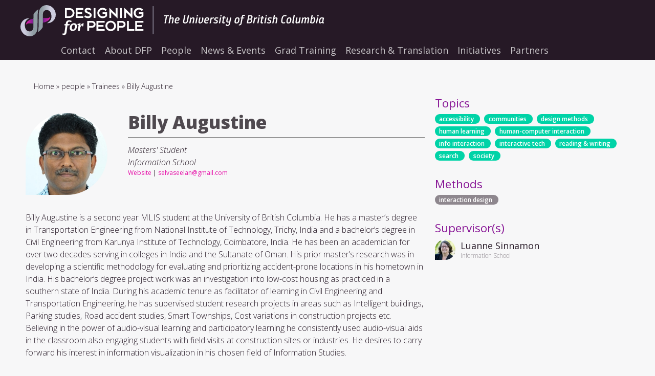

--- FILE ---
content_type: text/html; charset=UTF-8
request_url: https://dfp.ubc.ca/people/trainees/billy-augustine
body_size: 7255
content:
<!DOCTYPE html>
<html lang="en" dir="ltr" prefix="og: https://ogp.me/ns#">
  <head>
    <meta charset="utf-8" />
<noscript><style>form.antibot * :not(.antibot-message) { display: none !important; }</style>
</noscript><script async src="https://www.googletagmanager.com/gtag/js?id=UA-50398491-1"></script>
<script>window.dataLayer = window.dataLayer || [];function gtag(){dataLayer.push(arguments)};gtag("js", new Date());gtag("set", "developer_id.dMDhkMT", true);gtag("config", "UA-50398491-1", {"groups":"default","anonymize_ip":true,"page_placeholder":"PLACEHOLDER_page_path","allow_ad_personalization_signals":false});</script>
<meta name="description" content="Billy Augustine is a second year MLIS student at the University of British Columbia. He has a master’s degree in Transportation Engineering from National Institute of Technology, Trichy, India and a bachelor’s degree in Civil Engineering from Karunya Institute of Technology, Coimbatore, India. He has been an academician for over two decades serving in colleges in India and the Sultanate of Oman. His prior master’s research was in developing a scientific methodology for evaluating and prioritizing accident-prone locations in his hometown in India." />
<link rel="canonical" href="https://dfp.ubc.ca/people/trainees/billy-augustine" />
<meta name="Generator" content="Drupal 10 (https://www.drupal.org)" />
<meta name="MobileOptimized" content="width" />
<meta name="HandheldFriendly" content="true" />
<meta name="viewport" content="width=device-width, initial-scale=1.0" />
<link rel="icon" href="/themes/dfp/favicon.ico" type="image/vnd.microsoft.icon" />

    <title>Billy Augustine | Designing for People</title>
    <link rel="stylesheet" media="all" href="/sites/default/files/css/css_zSV8YtxTUHHldEQaT-xDAEM3kGmLGnVY2OR9TcXw86w.css?delta=0&amp;language=en&amp;theme=dfp&amp;include=eJyFikEKwzAMBD8kLOiHgmPLjahkhaxT076-tKdCD70sM8OWOIR7HJ5Nn0K17Xy1WLNRBVcslxJGLfrIUxAu_MVpyvpW_D0kbOqEKJptcamaF9N-A_-mNDZxIZy7HE2xsXYdhAeGOK8ZQneVCf5s8qinyQu6rE0n" />
<link rel="stylesheet" media="all" href="https://use.fontawesome.com/releases/v5.13.1/css/all.css" />
<link rel="stylesheet" media="all" href="https://use.fontawesome.com/releases/v5.13.1/css/v4-shims.css" />
<link rel="stylesheet" media="all" href="/sites/default/files/css/css_znTmg7EjH-eeIVBXCPbET-WeSQ1CunIHBEFxr9RB4-k.css?delta=3&amp;language=en&amp;theme=dfp&amp;include=eJyFikEKwzAMBD8kLOiHgmPLjahkhaxT076-tKdCD70sM8OWOIR7HJ5Nn0K17Xy1WLNRBVcslxJGLfrIUxAu_MVpyvpW_D0kbOqEKJptcamaF9N-A_-mNDZxIZy7HE2xsXYdhAeGOK8ZQneVCf5s8qinyQu6rE0n" />
<link rel="stylesheet" media="all" href="/sites/default/files/css/css_pNvSOHROPYgLpFj6bjdGdxy4l-76XyIxaBxHDRu2-_4.css?delta=4&amp;language=en&amp;theme=dfp&amp;include=eJyFikEKwzAMBD8kLOiHgmPLjahkhaxT076-tKdCD70sM8OWOIR7HJ5Nn0K17Xy1WLNRBVcslxJGLfrIUxAu_MVpyvpW_D0kbOqEKJptcamaF9N-A_-mNDZxIZy7HE2xsXYdhAeGOK8ZQneVCf5s8qinyQu6rE0n" />

    
  </head>
          
      <body class="page-people-trainees-billy-augustine section-people role--anonymous with-subnav sidebar-second page-node-type-person-trainee one-sidebar">
    <div id="skip">
      <a href="#main-menu" class="visually-hidden focusable skip-link">
        Skip to main navigation
      </a>
    </div>
    
      <div class="dialog-off-canvas-main-canvas" data-off-canvas-main-canvas>
    <div class="layout-container">

  <!-- ______________________ HEADER _______________________ -->

  <header id="header">
    <div class="container">
              <div id="header-region">
            <div>
    <div id="block-dfp-branding" class="settings-tray-editable block-system block-dfp-branding" data-drupal-settingstray="editable">
  
    
        <a href="/" title="Home" rel="home" class="site-logo">
      <img src="/themes/dfp/logo.svg" alt="Home" />
    </a>
      </div>
<div id="block-mainnavigation" class="settings-tray-editable block-superfish block-mainnavigation" data-drupal-settingstray="editable">
  
    
      
<ul id="superfish-main" class="menu sf-menu sf-main sf-horizontal sf-style-none" role="menu" aria-label="Menu">
  

  
  <li id="main-menu-link-content58540543-8012-4821-96fc-7c170bfe6ac9" class="sf-depth-1 sf-no-children sf-first" role="none">
    
          <a href="/about/contact" class="sf-depth-1" role="menuitem">Contact</a>
    
    
    
    
      </li>


            
  <li id="main-menu-link-content1da65ebb-0a18-4a88-8216-8b396dd162da" class="sf-depth-1 menuparent" role="none">
    
          <a href="/about" class="sf-depth-1 menuparent" role="menuitem" aria-haspopup="true" aria-expanded="false">About DFP</a>
    
    
    
              <ul role="menu">
      
      

  
  <li id="main-menu-link-contentef11ac67-df4a-49a5-98a8-fd9346bd4622" class="sf-depth-2 sf-no-children sf-first" role="none">
    
          <a href="/about#mission" class="sf-depth-2" role="menuitem">Mission</a>
    
    
    
    
      </li>


  
  <li id="main-menu-link-contentda989e21-5d17-4a71-a713-78e5e3e0ae7d" class="sf-depth-2 sf-no-children" role="none">
    
          <a href="/about#history" class="sf-depth-2" role="menuitem">History</a>
    
    
    
    
      </li>


  
  <li id="main-menu-link-content64b298e4-3180-49f8-a934-88317d6f1037" class="sf-depth-2 sf-no-children sf-last" role="none">
    
          <a href="/about#organization" class="sf-depth-2" role="menuitem">Organization</a>
    
    
    
    
      </li>



              </ul>
      
    
    
      </li>


            
  <li id="main-views-viewviewsteampage-1" class="sf-depth-1 menuparent" role="none">
    
          <a href="/people/team" class="sf-depth-1 menuparent" role="menuitem" aria-haspopup="true" aria-expanded="false">People</a>
    
    
    
              <ul role="menu">
      
      

  
  <li id="main-menu-link-contentc055b4a2-272f-4106-94b3-83465bbfa979" class="sf-depth-2 sf-no-children sf-first" role="none">
    
          <a href="/people/team" class="sf-depth-2" role="menuitem">Faculty</a>
    
    
    
    
      </li>


  
  <li id="main-views-viewviewstraineespage-1" class="sf-depth-2 sf-no-children" role="none">
    
          <a href="/people/trainees" class="sf-depth-2" role="menuitem">Trainees</a>
    
    
    
    
      </li>


  
  <li id="main-menu-link-contenta7ddb60f-edf4-4d1c-9d0e-ac862059c2ca" class="sf-depth-2 sf-no-children sf-last" role="none">
    
          <a href="/people/faculty-videos" class="sf-depth-2" role="menuitem">Faculty Videos</a>
    
    
    
    
      </li>



              </ul>
      
    
    
      </li>


            
  <li id="main-menu-link-contentae3929ec-f61f-43ad-be5b-1734d3c26b75" class="sf-depth-1 menuparent" role="none">
    
          <a href="/news-and-events" class="sf-depth-1 menuparent" role="menuitem" aria-haspopup="true" aria-expanded="false">News &amp; Events</a>
    
    
    
              <ul role="menu">
      
      

  
  <li id="main-menu-link-contenta4ee4c63-cd36-4a27-bdfe-a2c3abe4f71a" class="sf-depth-2 sf-no-children sf-first" role="none">
    
          <a href="/news-and-events/news" class="sf-depth-2" role="menuitem">News</a>
    
    
    
    
      </li>


  
  <li id="main-menu-link-content0f6bcbc2-6a48-4f27-988b-1a4acc0ebe8e" class="sf-depth-2 sf-no-children" role="none">
    
          <a href="/news-and-events/events" class="sf-depth-2" role="menuitem">Events</a>
    
    
    
    
      </li>


  
  <li id="main-menu-link-contentc222f2b0-1c9c-4c4e-9563-514c3e5a4f6c" class="sf-depth-2 sf-no-children" role="none">
    
          <a href="/news-and-events/series-descriptions" class="sf-depth-2" role="menuitem">Series Descriptions</a>
    
    
    
    
      </li>


  
  <li id="main-menu-link-content07684c75-435e-4a25-88e1-60ef45bbb68e" class="sf-depth-2 sf-no-children sf-last" role="none">
    
          <a href="/news-and-events/calendar-newsletter" class="sf-depth-2" role="menuitem">Calendar &amp; Newsletter</a>
    
    
    
    
      </li>



              </ul>
      
    
    
      </li>


            
  <li id="main-menu-link-content0661b31b-b816-4e62-9572-5e81e20efb91" class="sf-depth-1 menuparent" role="none">
    
          <a href="/grad-training" class="sf-depth-1 menuparent" role="menuitem" aria-haspopup="true" aria-expanded="false">Grad Training</a>
    
    
    
              <ul role="menu">
      
      

  
  <li id="main-menu-link-content49a91aa4-3a04-47c6-975d-f3551a733620" class="sf-depth-2 sf-no-children sf-first" role="none">
    
          <a href="/grad-training" class="sf-depth-2" role="menuitem">CREATE Description &amp; Eligibility</a>
    
    
    
    
      </li>


  
  <li id="main-menu-link-contentfab7f3d0-ebda-4a8e-b2e7-cda39b2c5aff" class="sf-depth-2 sf-no-children" role="none">
    
          <a href="/grad-training/program-requirements" class="sf-depth-2" role="menuitem">Program Requirements</a>
    
    
    
    
      </li>


  
  <li id="main-menu-link-content572da0a3-b7c8-4ddf-8d3d-ed7f728720a6" class="sf-depth-2 sf-no-children" role="none">
    
          <a href="/grad-training/participating-academic-units" class="sf-depth-2" role="menuitem">Academic Units Represented</a>
    
    
    
    
      </li>


  
  <li id="main-menu-link-contenta9118075-340b-4f4e-8c78-aee3bfec118b" class="sf-depth-2 sf-no-children" role="none">
    
          <a href="/grad-training/how-apply" class="sf-depth-2" role="menuitem">How To Apply</a>
    
    
    
    
      </li>


  
  <li id="main-menu-link-content89b011b9-9713-4f49-a34a-1ff0ea9bf0a8" class="sf-depth-2 sf-no-children" role="none">
    
          <a href="/grad-training/past-projects-partners" class="sf-depth-2" role="menuitem">Past Projects &amp; Partners</a>
    
    
    
    
      </li>


  
  <li id="main-menu-link-content732820cf-898e-4a1e-9108-60c704ac6134" class="sf-depth-2 sf-no-children" role="none">
    
          <a href="/grad-training/dfp-requirements-checklist" class="sf-depth-2" role="menuitem">DFP Requirements Checklist</a>
    
    
    
    
      </li>


  
  <li id="main-menu-link-content5f13b8fa-e215-428e-85d9-915d40d6457c" class="sf-depth-2 sf-no-children sf-last" role="none">
    
          <a href="/grad-training/faq" class="sf-depth-2" role="menuitem">FAQ</a>
    
    
    
    
      </li>



              </ul>
      
    
    
      </li>


  
  <li id="main-views-viewviewsprojectspage-1" class="sf-depth-1 sf-no-children" role="none">
    
          <a href="/research" class="sf-depth-1" role="menuitem">Research &amp; Translation</a>
    
    
    
    
      </li>


            
  <li id="main-menu-link-content8e323353-9934-4355-95b7-658e5663fb2c" class="sf-depth-1 menuparent" role="none">
    
          <a href="/initiatives" class="sf-depth-1 menuparent" role="menuitem" aria-haspopup="true" aria-expanded="false">Initiatives</a>
    
    
    
              <ul role="menu">
      
      

  
  <li id="main-menu-link-content17179bd9-5d93-40a8-90ce-7549fa775e69" class="sf-depth-2 sf-no-children sf-first" role="none">
    
          <a href="/initiatives/jedi-task-force" class="sf-depth-2" role="menuitem">JEDI Task Force</a>
    
    
    
    
      </li>


  
  <li id="main-menu-link-contentcf2425f9-d1b1-4a74-8b87-9d295e8cc80b" class="sf-depth-2 sf-no-children" role="none">
    
          <a href="/initiatives/viz-ubc" class="sf-depth-2" role="menuitem">Viz@UBC</a>
    
    
    
    
      </li>


  
  <li id="main-menu-link-contentdce22ada-e201-4d11-835f-093ec9a10406" class="sf-depth-2 sf-no-children sf-last" role="none">
    
          <a href="/initiatives/dfp-grads" class="sf-depth-2" role="menuitem">DFPGrads</a>
    
    
    
    
      </li>



              </ul>
      
    
    
      </li>


  
  <li id="main-menu-link-content4f43916a-ac14-4853-b6be-3a205b605eac" class="sf-depth-1 sf-no-children" role="none">
    
          <a href="/partners" class="sf-depth-1" role="menuitem">Partners</a>
    
    
    
    
      </li>


</ul>

  </div>

  </div>

        </div>
          </div>
  </header><!-- /#header -->

  
  <!-- ______________________ MAIN _______________________ -->

  <div id="main">
    <section id="above_content">
      
    </section>
    <div class="container">
      <div id="content-and-sidebars">
        <section id="content">

          <div id="content-header">

            

                          <div id="highlighted">  <div>
    <div data-drupal-messages-fallback class="hidden"></div>

  </div>
</div>
            
            

            
            
            

            
            
          </div><!-- /#content-header -->

          <div id="content-area">
              <div>
    <div id="block-breadcrumbs" class="settings-tray-editable block-system block-breadcrumbs" data-drupal-settingstray="editable">
  
    
        <nav class="breadcrumb" role="navigation" aria-labelledby="system-breadcrumb">
    <h2 id="system-breadcrumb" class="visually-hidden">Breadcrumb</h2>
    <ol>
          <li>
                  <a href="/">Home</a>
              </li>
          <li>
                  people
              </li>
          <li>
                  <a href="/people/trainees">Trainees</a>
              </li>
          <li>
                  Billy Augustine
              </li>
        </ol>
  </nav>

  </div>
<div id="block-dfp-content" class="block-system block-dfp-content">
  
    
      <div class="node node--type-person-trainee node--view-mode-full ds-1col clearfix">

  
  <header>
    <div class="headshot">  <img loading="lazy" src="/sites/default/files/styles/square_headshot_160x160/public/2018-10/BILLY_AUGUSTINE_DFP.JPG?h=5372f5b0&amp;itok=exWeVCKb" width="160" height="160" alt="Headshot of billy augustine" />


</div>
    <div class="name">
      <h1 class="title">Billy Augustine</h1>
      <div class="roles">
                  <div class="degree-status">
            Masters&#039; Student
          </div>
                <div class="role-faculty">
                  Information School
                </div>
      </div>
      <div class="links">
              <a href="https://billy72.ubcarts.ca/" target="_blank" rel="nofollow">Website</a> |
                    <a href="mailto:selvaseelan@gmail.com">selvaseelan@gmail.com</a>
            </div>
    </div>
  </header>
  <article>
         <dib  class="professional-biography">
        
            <p>Billy Augustine is a second year MLIS student at the University of British Columbia. He has a master’s degree in Transportation Engineering from National Institute of Technology, Trichy, India and a bachelor’s degree in Civil Engineering from Karunya Institute of Technology, Coimbatore, India. He has been an academician for over two decades serving in colleges in India and the Sultanate of Oman. His prior master’s research was in developing a scientific methodology for evaluating and prioritizing accident-prone locations in his hometown in India. His bachelor’s degree project work was an investigation into low-cost housing as practiced in a southern state of India. During his academic tenure as facilitator of learning in Civil Engineering and Transportation Engineering, he has supervised student research projects in areas such as Intelligent buildings, Parking studies, Road accident studies, Smart Townships, Cost variations in construction projects etc. Believing in the power of audio-visual learning and participatory learning he consistently used audio-visual aids in the classroom also engaging students with field visits at construction sites or industries. He desires to carry forward his interest in information visualization in his chosen field of Information Studies.</p>

      
  
    </dib>

      <div  class="research-interests">
            <h2  class="label field-label-above">Research Interests</h2>
  
            <p>Billy has a passion for research to bring technology and community-based research closer to the local community. Carrying over from keen use of visual technology in Civil Engineering education, he plans to develop visually appealing interfaces to convey useful and relevant information through geographical visualizations. Through the designing for people (DFP) specialization he hopes to work on developing an easily navigable and comprehensible online interface for the local community to access current and pertinent research. With keen interest and fascination to design for people, he is excited at the prospect of making research and community generated materials accessible for the community at Vancouver’s Downtown Eastside (DTES).</p>

      
  
    </div>


  </article>


</div>


  </div>

  </div>

          </div>

        </section><!-- /#content -->

        
                  <aside id="sidebar-second" class="column sidebar second">
              <div>
    <div class="views-element-container settings-tray-editable block-views block-views-block-profile-sidebar-block-2" id="block-views-block-profile-sidebar-block-2" data-drupal-settingstray="editable">
  
    
      <div><div class="view view-profile-sidebar view-id-profile_sidebar view-display-id-block_2 js-view-dom-id-fb686ec9d59c2c4920f9846f39e82a76b69aed99b7917375116e7fbda49c434a">
  
    
      
      <div class="view-content">
          <div class="views-row"><div class="views-field views-field-field-tags"><h2 class="views-label views-label-field-tags">Topics</h2><div class="field-content"><ul><li><a href="/topics/accessibility" hreflang="en">accessibility</a></li><li><a href="/taxonomy/term/201" hreflang="en">communities</a></li><li><a href="/taxonomy/term/205" hreflang="en">design methods</a></li><li><a href="/taxonomy/term/216" hreflang="en">human learning</a></li><li><a href="/topics/human-computer-interaction" hreflang="en">human-computer interaction</a></li><li><a href="/taxonomy/term/212" hreflang="en">info interaction</a></li><li><a href="/taxonomy/term/215" hreflang="en">interactive tech</a></li><li><a href="/taxonomy/term/224" hreflang="en">reading &amp; writing</a></li><li><a href="/taxonomy/term/226" hreflang="en">search</a></li><li><a href="/taxonomy/term/227" hreflang="en">society</a></li></ul></div></div><div class="views-field views-field-field-dfp-research-methods"><h2 class="views-label views-label-field-dfp-research-methods">Methods</h2><div class="field-content"><ul><li><a href="/methods/interaction-design" hreflang="en">interaction design</a></li></ul></div></div><div class="views-field views-field-field-supervisor"><h2 class="views-label views-label-field-supervisor">Supervisor(s)</h2><div class="field-content"><ul><li><div class="node node--type-person node--view-mode-short-teaser ds-2col clearfix">

  

  <div class="group-left">
    




            <div class="person__photo">  <a href="/people/team/luanne-sinnamon" hreflang="en"><img loading="lazy" src="/sites/default/files/styles/mini_headshot/public/2018-05/luanna_finished.jpg?itok=ajtXlWf0" width="40" height="40" alt="Dr. Luanne Sinnamon" />

</a>
</div>
      
  </div>

  <div class="group-right">
        
      <div class="name">  <a href="/people/team/luanne-sinnamon" hreflang="en">Luanne Sinnamon</a>
</div>
      
  

    
      <div class="affiliation">Information School</div>
      
  


  </div>

</div>

</li></ul></div></div></div>

    </div>
  
          </div>
</div>

  </div>

  </div>

          </aside><!-- /#sidebar-second -->
              </div><!-- /#content-and-sidebars -->
    </div><!-- /.container -->
  </div><!-- /#main -->

  <!-- ______________________ FOOTER _______________________ -->

      <footer id="footer">
      <div class="container">
          <div>
    <div id="block-addressinfooter" class="settings-tray-editable block-block-content block-addressinfooter" data-drupal-settingstray="editable">
  
    
      




            <div class="basic__body"><p><a href="http://www.ubc.ca"><img alt="The University of British Columbia" data-entity-type="file" data-entity-uuid="c9a84fa8-518d-4dd1-ad54-5187820f62fc" src="/sites/default/files/inline-images/ubc_logo_white.png" style="height: 50px;" width="300" height="63" loading="lazy"></a></p>
<p>Designing for People Research Network<br>
Vancouver, Canada</p>
<p><a href="https://research.ubc.ca/about-vpr/initiatives/research-excellence-clusters">UBC Research Excellence Clusters</a> are a joint initiative of the Provost and Vice-President, Academic and the Vice-President, Research and Innovation.</p>
<p>Clusters receive financial support from UBC’s <a href="https://academic.ubc.ca/vpa-initiatives/supporting-world-changing-research">Excellence Funds</a>.</p>
<p>© Copyright 2021&nbsp;DFP. All rights reserved.</p>
</div>
      
  </div>
<nav role="navigation" aria-labelledby="block-dfp-footer-menu" id="block-dfp-footer" class="settings-tray-editable block block-menu navigation menu--footer" data-drupal-settingstray="editable">
            
  <h2 class="visually-hidden" id="block-dfp-footer-menu">Footer menu</h2>
  

        
              <ul class="menu">
                    <li class="menu-item">
        <a href="/initiatives/dfp-grads" data-drupal-link-system-path="node/356">DFPGrads</a>
              </li>
                <li class="menu-item">
        <a href="/" data-drupal-link-system-path="&lt;front&gt;">Home</a>
              </li>
                <li class="menu-item">
        <a href="/about" data-drupal-link-system-path="node/11">About DFP</a>
              </li>
                <li class="menu-item">
        <a href="/team">People</a>
              </li>
                <li class="menu-item menu-item--collapsed">
        <a href="/news-and-events" data-drupal-link-system-path="node/241">News &amp; Events</a>
              </li>
                <li class="menu-item">
        <a href="/research" data-drupal-link-system-path="research">Research</a>
              </li>
                <li class="menu-item">
        <a href="/partners" data-drupal-link-system-path="partners">Partners</a>
              </li>
                <li class="menu-item">
        <a href="/contact" data-drupal-link-system-path="contact">Contact</a>
              </li>
        </ul>
  


  </nav>
<div id="block-socialmedialinks" class="settings-tray-editable block-social-media-links block-socialmedialinks" data-drupal-settingstray="editable">
  
      <h2>Find us on</h2>
    
      

<ul class="social-media-links--platforms platforms inline horizontal">
      <li>
      <a class="social-media-link-icon--twitter" href="https://x.com/dfp_ubc"  >
        <span class='fab fa-x-twitter fa-2x'></span>
      </a>

          </li>
      <li>
      <a class="social-media-link-icon--linkedin" href="https://www.linkedin.com/groups/13712589/"  >
        <span class='fab fa-linkedin fa-2x'></span>
      </a>

          </li>
      <li>
      <a class="social-media-link-icon--youtube_channel" href="https://www.youtube.com/channel/UCx4piwzjgL_qo0B8hC0Xdyw?view_as=subscriber"  >
        <span class='fab fa-youtube fa-2x'></span>
      </a>

          </li>
  </ul>

  </div>

  </div>

      </div>
    </footer><!-- /#footer -->
  
</div><!-- /.layout-container -->

  </div>

    
    <script type="application/json" data-drupal-selector="drupal-settings-json">{"path":{"baseUrl":"\/","pathPrefix":"","currentPath":"node\/231","currentPathIsAdmin":false,"isFront":false,"currentLanguage":"en"},"pluralDelimiter":"\u0003","suppressDeprecationErrors":true,"google_analytics":{"account":"UA-50398491-1","trackOutbound":true,"trackMailto":true,"trackTel":true,"trackDownload":true,"trackDownloadExtensions":"7z|aac|arc|arj|asf|asx|avi|bin|csv|doc(x|m)?|dot(x|m)?|exe|flv|gif|gz|gzip|hqx|jar|jpe?g|js|mp(2|3|4|e?g)|mov(ie)?|msi|msp|pdf|phps|png|ppt(x|m)?|pot(x|m)?|pps(x|m)?|ppam|sld(x|m)?|thmx|qtm?|ra(m|r)?|sea|sit|tar|tgz|torrent|txt|wav|wma|wmv|wpd|xls(x|m|b)?|xlt(x|m)|xlam|xml|z|zip","trackColorbox":true},"superfish":{"superfish-main":{"id":"superfish-main","sf":{"animation":{"opacity":"show","height":"show"},"speed":"fast","autoArrows":false,"dropShadows":false},"plugins":{"smallscreen":{"cloneParent":0,"mode":"window_width"},"supposition":true,"supersubs":true}}},"animated_scroll_to":{"default_settings":{"delay":"0","default_speed":"600","default_pause":"3000","default_correction":"200","default_easing":"swing","on_page_load":1,"in_page":1}},"user":{"uid":0,"permissionsHash":"98f61cc94930af30103763d822ce5ea9fb64f83266031c961f05e36e75f01815"}}</script>
<script src="/sites/default/files/js/js_le_S9TKXYJ-8hXPUWHI82wa5Q1DHRfLd0dVBOuvFk6c.js?scope=footer&amp;delta=0&amp;language=en&amp;theme=dfp&amp;include=eJxtzsEKwzAMA9AfCuSTjNu6qcG1QuwO9vdbGeyw5Sb0DhK7npyyUawDZpSo6tS5SeF_wofIwFvZ9l6bYWErDWgmxM72TF2j_hYlri5j1zjqN806OvCQoZ7iOfU42ex9SMTnfqe4lunirR2hqfAXjV9kig"></script>

      </body>
</html>


--- FILE ---
content_type: text/css
request_url: https://dfp.ubc.ca/sites/default/files/css/css_pNvSOHROPYgLpFj6bjdGdxy4l-76XyIxaBxHDRu2-_4.css?delta=4&language=en&theme=dfp&include=eJyFikEKwzAMBD8kLOiHgmPLjahkhaxT076-tKdCD70sM8OWOIR7HJ5Nn0K17Xy1WLNRBVcslxJGLfrIUxAu_MVpyvpW_D0kbOqEKJptcamaF9N-A_-mNDZxIZy7HE2xsXYdhAeGOK8ZQneVCf5s8qinyQu6rE0n
body_size: 12024
content:
@import url("//fonts.googleapis.com/css?family=Open+Sans:300,300i,400,400i,600,700,800");
/* @license GPL-2.0-or-later https://www.drupal.org/licensing/faq */
html{font-smooth:antialiased;font-weight:400;box-sizing:border-box;}*,*::after,*::before{box-sizing:inherit;}html,body > .layout-container,body > .dialog-off-canvas-main-canvas > .layout-container{display:flex;min-height:100vh;flex-direction:column;overflow-x:hidden;}.container{max-width:1200px;margin-left:auto;margin-right:auto;width:auto;}.container::after{clear:both;content:"";display:block;}@media screen and (min-width:45em){.one-sidebar.sidebar-second #content{float:left;display:block;margin-right:1.6949152542%;width:66.1016949153%;}.one-sidebar.sidebar-second #content:last-child{margin-right:0;}}@media screen and (min-width:60em){.one-sidebar.sidebar-second #content{float:left;display:block;margin-right:1.6949152542%;width:66.1016949153%;}.one-sidebar.sidebar-second #content:last-child{margin-right:0;}}@media screen and (min-width:75em){.one-sidebar.sidebar-second #content{float:left;display:block;margin-right:1.6949152542%;width:66.1016949153%;}.one-sidebar.sidebar-second #content:last-child{margin-right:0;}}@media screen and (min-width:45em){.one-sidebar.sidebar-first #content{float:left;display:block;margin-right:1.6949152542%;width:49.1525423729%;margin-left:16.9491525424%;}.one-sidebar.sidebar-first #content:last-child{margin-right:0;}}@media screen and (min-width:60em){.one-sidebar.sidebar-first #content{float:left;display:block;margin-right:1.6949152542%;width:74.5762711864%;margin-left:25.4237288136%;}.one-sidebar.sidebar-first #content:last-child{margin-right:0;}}@media screen and (min-width:45em){.two-sidebars #content{float:left;display:block;margin-right:1.6949152542%;width:32.2033898305%;margin-left:16.9491525424%;}.two-sidebars #content:last-child{margin-right:0;}}@media screen and (min-width:60em){.two-sidebars #content{float:left;display:block;margin-right:1.6949152542%;width:40.6779661017%;margin-left:25.4237288136%;}.two-sidebars #content:last-child{margin-right:0;}}@media screen and (min-width:45em){#sidebar-first{float:left;display:block;margin-right:1.6949152542%;width:15.2542372881%;margin-left:-50.8474576271%;}#sidebar-first:last-child{margin-right:0;}.one-sidebar.sidebar-first #sidebar-first{margin-left:-67.7966101695%;}}@media screen and (min-width:60em){#sidebar-first{float:left;display:block;margin-right:1.6949152542%;width:23.7288135593%;margin-left:-67.7966101695%;}#sidebar-first:last-child{margin-right:0;}.one-sidebar.sidebar-first #sidebar-first{margin-left:-101.6949152542%;}}@media screen and (min-width:45em){#sidebar-second{float:left;display:block;margin-right:1.6949152542%;width:32.2033898305%;margin-left:0%;}#sidebar-second:last-child{margin-right:0;}}@media screen and (min-width:60em){#sidebar-second{float:left;display:block;margin-right:1.6949152542%;width:32.2033898305%;margin-left:0%;}#sidebar-second:last-child{margin-right:0;}}@media screen and (min-width:75em){#sidebar-second{float:left;display:block;margin-right:1.6949152542%;width:32.2033898305%;margin-left:0%;}#sidebar-second:last-child{margin-right:0;}}#footer{float:none;clear:both;}#header,#footer,.mission,.breadcrumb,.node{clear:both;}#main{flex:1;padding-bottom:100px;}.container{padding-left:10px;padding-right:10px;}.maintenance-page{margin:2em;}.page__section{margin:1.5rem 0;}.page__section .paragraph--type--one-column,.page__section .paragraph--type--two-column,.page__section .paragraph--type--three-column,.page__section .paragraph--type--four-column{display:flex;flex-wrap:wrap;}.page__section .paragraph--type--one-column .one_column__column-one,.page__section .paragraph--type--two-column .one_column__column-one,.page__section .paragraph--type--three-column .one_column__column-one,.page__section .paragraph--type--four-column .one_column__column-one{flex:1 1 100%;margin-bottom:1.5rem;}.page__section .paragraph--type--one-column .two_column__column-one,.page__section .paragraph--type--two-column .two_column__column-one,.page__section .paragraph--type--three-column .two_column__column-one,.page__section .paragraph--type--four-column .two_column__column-one{flex:1 1 100%;margin-bottom:1.5rem;}@media screen and (min-width:45em){.page__section .paragraph--type--one-column .two_column__column-one,.page__section .paragraph--type--two-column .two_column__column-one,.page__section .paragraph--type--three-column .two_column__column-one,.page__section .paragraph--type--four-column .two_column__column-one{flex:0 0 50%;padding-right:0.75rem;}}@media screen and (min-width:60em){.page__section .paragraph--type--one-column .two_column__column-one,.page__section .paragraph--type--two-column .two_column__column-one,.page__section .paragraph--type--three-column .two_column__column-one,.page__section .paragraph--type--four-column .two_column__column-one{flex:0 0 50%;}}@media screen and (min-width:75em){.page__section .paragraph--type--one-column .two_column__column-one,.page__section .paragraph--type--two-column .two_column__column-one,.page__section .paragraph--type--three-column .two_column__column-one,.page__section .paragraph--type--four-column .two_column__column-one{flex:0 0 50%;}}.page__section .paragraph--type--one-column .two_column__column-two,.page__section .paragraph--type--two-column .two_column__column-two,.page__section .paragraph--type--three-column .two_column__column-two,.page__section .paragraph--type--four-column .two_column__column-two{flex:1 1 100%;margin-bottom:1.5rem;}@media screen and (min-width:45em){.page__section .paragraph--type--one-column .two_column__column-two,.page__section .paragraph--type--two-column .two_column__column-two,.page__section .paragraph--type--three-column .two_column__column-two,.page__section .paragraph--type--four-column .two_column__column-two{flex:0 0 50%;padding-left:0.75rem;}}@media screen and (min-width:60em){.page__section .paragraph--type--one-column .two_column__column-two,.page__section .paragraph--type--two-column .two_column__column-two,.page__section .paragraph--type--three-column .two_column__column-two,.page__section .paragraph--type--four-column .two_column__column-two{flex:0 0 50%;}}@media screen and (min-width:75em){.page__section .paragraph--type--one-column .two_column__column-two,.page__section .paragraph--type--two-column .two_column__column-two,.page__section .paragraph--type--three-column .two_column__column-two,.page__section .paragraph--type--four-column .two_column__column-two{flex:0 0 50%;}}.page__section .paragraph--type--one-column .three_column__column-one,.page__section .paragraph--type--two-column .three_column__column-one,.page__section .paragraph--type--three-column .three_column__column-one,.page__section .paragraph--type--four-column .three_column__column-one{flex:1 1 100%;margin-bottom:1.5rem;}@media screen and (min-width:45em){.page__section .paragraph--type--one-column .three_column__column-one,.page__section .paragraph--type--two-column .three_column__column-one,.page__section .paragraph--type--three-column .three_column__column-one,.page__section .paragraph--type--four-column .three_column__column-one{flex:0 0 33%;padding-right:0.75rem;}}@media screen and (min-width:60em){.page__section .paragraph--type--one-column .three_column__column-one,.page__section .paragraph--type--two-column .three_column__column-one,.page__section .paragraph--type--three-column .three_column__column-one,.page__section .paragraph--type--four-column .three_column__column-one{flex:0 0 33%;}}@media screen and (min-width:75em){.page__section .paragraph--type--one-column .three_column__column-one,.page__section .paragraph--type--two-column .three_column__column-one,.page__section .paragraph--type--three-column .three_column__column-one,.page__section .paragraph--type--four-column .three_column__column-one{flex:0 0 33%;}}.page__section .paragraph--type--one-column .three_column__column-two,.page__section .paragraph--type--two-column .three_column__column-two,.page__section .paragraph--type--three-column .three_column__column-two,.page__section .paragraph--type--four-column .three_column__column-two{flex:1 1 100%;margin-bottom:1.5rem;}@media screen and (min-width:45em){.page__section .paragraph--type--one-column .three_column__column-two,.page__section .paragraph--type--two-column .three_column__column-two,.page__section .paragraph--type--three-column .three_column__column-two,.page__section .paragraph--type--four-column .three_column__column-two{flex:0 0 33%;padding-left:0.75rem;padding-right:0.75rem;}}@media screen and (min-width:60em){.page__section .paragraph--type--one-column .three_column__column-two,.page__section .paragraph--type--two-column .three_column__column-two,.page__section .paragraph--type--three-column .three_column__column-two,.page__section .paragraph--type--four-column .three_column__column-two{flex:0 0 33%;}}@media screen and (min-width:75em){.page__section .paragraph--type--one-column .three_column__column-two,.page__section .paragraph--type--two-column .three_column__column-two,.page__section .paragraph--type--three-column .three_column__column-two,.page__section .paragraph--type--four-column .three_column__column-two{flex:0 0 33%;}}.page__section .paragraph--type--one-column .three_column__column-three,.page__section .paragraph--type--two-column .three_column__column-three,.page__section .paragraph--type--three-column .three_column__column-three,.page__section .paragraph--type--four-column .three_column__column-three{flex:1 1 100%;margin-bottom:1.5rem;}@media screen and (min-width:45em){.page__section .paragraph--type--one-column .three_column__column-three,.page__section .paragraph--type--two-column .three_column__column-three,.page__section .paragraph--type--three-column .three_column__column-three,.page__section .paragraph--type--four-column .three_column__column-three{flex:0 0 33%;padding-left:0.75rem;}}@media screen and (min-width:60em){.page__section .paragraph--type--one-column .three_column__column-three,.page__section .paragraph--type--two-column .three_column__column-three,.page__section .paragraph--type--three-column .three_column__column-three,.page__section .paragraph--type--four-column .three_column__column-three{flex:0 0 33%;}}@media screen and (min-width:75em){.page__section .paragraph--type--one-column .three_column__column-three,.page__section .paragraph--type--two-column .three_column__column-three,.page__section .paragraph--type--three-column .three_column__column-three,.page__section .paragraph--type--four-column .three_column__column-three{flex:0 0 33%;}}.page__section .paragraph--type--one-column .four_column__column-one,.page__section .paragraph--type--two-column .four_column__column-one,.page__section .paragraph--type--three-column .four_column__column-one,.page__section .paragraph--type--four-column .four_column__column-one{flex:1 1 100%;margin-bottom:1.5rem;}@media screen and (min-width:45em){.page__section .paragraph--type--one-column .four_column__column-one,.page__section .paragraph--type--two-column .four_column__column-one,.page__section .paragraph--type--three-column .four_column__column-one,.page__section .paragraph--type--four-column .four_column__column-one{flex:0 0 50%;}}@media screen and (min-width:60em){.page__section .paragraph--type--one-column .four_column__column-one,.page__section .paragraph--type--two-column .four_column__column-one,.page__section .paragraph--type--three-column .four_column__column-one,.page__section .paragraph--type--four-column .four_column__column-one{flex:0 0 25%;}}@media screen and (min-width:75em){.page__section .paragraph--type--one-column .four_column__column-one,.page__section .paragraph--type--two-column .four_column__column-one,.page__section .paragraph--type--three-column .four_column__column-one,.page__section .paragraph--type--four-column .four_column__column-one{flex:0 0 25%;}}.page__section .paragraph--type--one-column .four_column__column-two,.page__section .paragraph--type--two-column .four_column__column-two,.page__section .paragraph--type--three-column .four_column__column-two,.page__section .paragraph--type--four-column .four_column__column-two{flex:1 1 100%;margin-bottom:1.5rem;}@media screen and (min-width:45em){.page__section .paragraph--type--one-column .four_column__column-two,.page__section .paragraph--type--two-column .four_column__column-two,.page__section .paragraph--type--three-column .four_column__column-two,.page__section .paragraph--type--four-column .four_column__column-two{flex:0 0 50%;}}@media screen and (min-width:60em){.page__section .paragraph--type--one-column .four_column__column-two,.page__section .paragraph--type--two-column .four_column__column-two,.page__section .paragraph--type--three-column .four_column__column-two,.page__section .paragraph--type--four-column .four_column__column-two{flex:0 0 25%;}}@media screen and (min-width:75em){.page__section .paragraph--type--one-column .four_column__column-two,.page__section .paragraph--type--two-column .four_column__column-two,.page__section .paragraph--type--three-column .four_column__column-two,.page__section .paragraph--type--four-column .four_column__column-two{flex:0 0 25%;}}.page__section .paragraph--type--one-column .four_column__column-three,.page__section .paragraph--type--two-column .four_column__column-three,.page__section .paragraph--type--three-column .four_column__column-three,.page__section .paragraph--type--four-column .four_column__column-three{flex:1 1 100%;margin-bottom:1.5rem;}@media screen and (min-width:45em){.page__section .paragraph--type--one-column .four_column__column-three,.page__section .paragraph--type--two-column .four_column__column-three,.page__section .paragraph--type--three-column .four_column__column-three,.page__section .paragraph--type--four-column .four_column__column-three{flex:0 0 50%;}}@media screen and (min-width:60em){.page__section .paragraph--type--one-column .four_column__column-three,.page__section .paragraph--type--two-column .four_column__column-three,.page__section .paragraph--type--three-column .four_column__column-three,.page__section .paragraph--type--four-column .four_column__column-three{flex:0 0 25%;}}@media screen and (min-width:75em){.page__section .paragraph--type--one-column .four_column__column-three,.page__section .paragraph--type--two-column .four_column__column-three,.page__section .paragraph--type--three-column .four_column__column-three,.page__section .paragraph--type--four-column .four_column__column-three{flex:0 0 25%;}}.page__section .paragraph--type--one-column .four_column__column-four,.page__section .paragraph--type--two-column .four_column__column-four,.page__section .paragraph--type--three-column .four_column__column-four,.page__section .paragraph--type--four-column .four_column__column-four{flex:1 1 100%;margin-bottom:1.5rem;}@media screen and (min-width:45em){.page__section .paragraph--type--one-column .four_column__column-four,.page__section .paragraph--type--two-column .four_column__column-four,.page__section .paragraph--type--three-column .four_column__column-four,.page__section .paragraph--type--four-column .four_column__column-four{flex:0 0 50%;}}@media screen and (min-width:60em){.page__section .paragraph--type--one-column .four_column__column-four,.page__section .paragraph--type--two-column .four_column__column-four,.page__section .paragraph--type--three-column .four_column__column-four,.page__section .paragraph--type--four-column .four_column__column-four{flex:0 0 25%;}}@media screen and (min-width:75em){.page__section .paragraph--type--one-column .four_column__column-four,.page__section .paragraph--type--two-column .four_column__column-four,.page__section .paragraph--type--three-column .four_column__column-four,.page__section .paragraph--type--four-column .four_column__column-four{flex:0 0 25%;}}.paragraph--type--video-gallery,.paragraph--type--featured-video{display:block;}.paragraph--type--video-gallery .video_gallery__video-url,.paragraph--type--video-gallery .video_gallery__video,.paragraph--type--featured-video .video_gallery__video-url,.paragraph--type--featured-video .video_gallery__video{display:flex;flex-wrap:wrap;}.paragraph--type--video-gallery .video_gallery__video-url > div,.paragraph--type--video-gallery .video_gallery__video > div,.paragraph--type--featured-video .video_gallery__video-url > div,.paragraph--type--featured-video .video_gallery__video > div{flex:1 1 100%;}@media screen and (min-width:45em){.paragraph--type--video-gallery .video_gallery__video-url > div,.paragraph--type--video-gallery .video_gallery__video > div,.paragraph--type--featured-video .video_gallery__video-url > div,.paragraph--type--featured-video .video_gallery__video > div{flex:0 0 50%;}}@media screen and (min-width:60em){.paragraph--type--video-gallery .video_gallery__video-url > div,.paragraph--type--video-gallery .video_gallery__video > div,.paragraph--type--featured-video .video_gallery__video-url > div,.paragraph--type--featured-video .video_gallery__video > div{flex:0 0 50%;}}@media screen and (min-width:75em){.paragraph--type--video-gallery .video_gallery__video-url > div,.paragraph--type--video-gallery .video_gallery__video > div,.paragraph--type--featured-video .video_gallery__video-url > div,.paragraph--type--featured-video .video_gallery__video > div{flex:0 0 50%;}}.paragraph--type--video-gallery .video_gallery__video-url > div > .node,.paragraph--type--video-gallery .video_gallery__video-url > div > .video-embed-field-launch-modal,.paragraph--type--video-gallery .video_gallery__video > div > .node,.paragraph--type--video-gallery .video_gallery__video > div > .video-embed-field-launch-modal,.paragraph--type--featured-video .video_gallery__video-url > div > .node,.paragraph--type--featured-video .video_gallery__video-url > div > .video-embed-field-launch-modal,.paragraph--type--featured-video .video_gallery__video > div > .node,.paragraph--type--featured-video .video_gallery__video > div > .video-embed-field-launch-modal{padding:0 0.75rem 1.5rem;}.paragraph--type--video-gallery .video_gallery__video-url > div .video-embed-field-launch-modal,.paragraph--type--video-gallery .video_gallery__video > div .video-embed-field-launch-modal,.paragraph--type--featured-video .video_gallery__video-url > div .video-embed-field-launch-modal,.paragraph--type--featured-video .video_gallery__video > div .video-embed-field-launch-modal{cursor:pointer;}.paragraph--type--video-gallery .featured_video__video-url,.paragraph--type--video-gallery .featured_video__featured_video,.paragraph--type--featured-video .featured_video__video-url,.paragraph--type--featured-video .featured_video__featured_video{display:flex;flex-wrap:wrap;}.paragraph--type--video-gallery .featured_video__video-url > div,.paragraph--type--video-gallery .featured_video__featured_video > div,.paragraph--type--featured-video .featured_video__video-url > div,.paragraph--type--featured-video .featured_video__featured_video > div{flex:1 1 100%;margin-bottom:1.5rem;}.paragraph--type--video-gallery .featured_video__video-url > div .video-embed-field-launch-modal,.paragraph--type--video-gallery .featured_video__video-url > div .video-embed-field-responsive-video,.paragraph--type--video-gallery .featured_video__featured_video > div .video-embed-field-launch-modal,.paragraph--type--video-gallery .featured_video__featured_video > div .video-embed-field-responsive-video,.paragraph--type--featured-video .featured_video__video-url > div .video-embed-field-launch-modal,.paragraph--type--featured-video .featured_video__video-url > div .video-embed-field-responsive-video,.paragraph--type--featured-video .featured_video__featured_video > div .video-embed-field-launch-modal,.paragraph--type--featured-video .featured_video__featured_video > div .video-embed-field-responsive-video{margin:0 0.75rem;}.paragraph--type--video-gallery .featured_video__video-url > div .video-embed-field-launch-modal,.paragraph--type--video-gallery .featured_video__featured_video > div .video-embed-field-launch-modal,.paragraph--type--featured-video .featured_video__video-url > div .video-embed-field-launch-modal,.paragraph--type--featured-video .featured_video__featured_video > div .video-embed-field-launch-modal{cursor:pointer;}.paragraph--type--accordion{clear:both;margin-bottom:1.5rem;}.accordion__accordion-items{border-top:1px solid #ddd;}.accordion__accordion-items details{padding:0.75rem 0;border-bottom:1px solid #ddd;}.accordion__accordion-items details.details_shim_open summary,.accordion__accordion-items details[open] summary,.accordion__accordion-items details[open=""] summary{outline:none;padding-bottom:10px;}.accordion__accordion-items details.details_shim_open summary:after,.accordion__accordion-items details[open] summary:after,.accordion__accordion-items details[open=""] summary:after{content:"\f0d7";font-family:"Font Awesome 5 Free";font-weight:900;}.accordion__accordion-items summary{font-family:"Open Sans","Helvetica Neue","Helvetica","Arial",sans-serif;font-size:1.4rem;font-weight:400;line-height:1.2;margin:0;outline:none;border:0;display:block;padding:0;color:#333;margin-right:20px;cursor:pointer;}.accordion__accordion-items summary:after{content:"\f0da";font-family:"Font Awesome 5 Free";font-weight:900;padding-left:10px;margin-top:7px;font-size:16px;color:#333;display:inline-block;vertical-align:top;}.accordion__accordion-items summary::-webkit-details-marker{display:none;}.accordion__accordion-items summary .accordion_item__title{display:inline-block;}fieldset{background-color:transparent;border:0;margin:0;padding:0;}legend{font-weight:600;margin-bottom:0.375em;padding:0;}label{display:table;font-weight:normal;margin-bottom:0.375em;}label.option{display:inline-block;}input,select{display:block;font-family:"Open Sans","Helvetica Neue","Helvetica","Arial",sans-serif;font-size:16px;}[type=color],[type=date],[type=datetime],[type=datetime-local],[type=email],[type=month],[type=number],[type=password],[type=search],[type=tel],[type=text],[type=time],[type=url],[type=week],input:not([type]),textarea,select[multiple]{background-color:#fff;border:1px solid #ddd;border-radius:2px;box-shadow:inset 0 1px 3px rgba(0,0,0,0.06);box-sizing:border-box;font-family:"Open Sans","Helvetica Neue","Helvetica","Arial",sans-serif;font-size:16px;margin-bottom:0.75em;padding:0.5em;transition:border-color 150ms ease;width:100%;}[type=color]:hover,[type=date]:hover,[type=datetime]:hover,[type=datetime-local]:hover,[type=email]:hover,[type=month]:hover,[type=number]:hover,[type=password]:hover,[type=search]:hover,[type=tel]:hover,[type=text]:hover,[type=time]:hover,[type=url]:hover,[type=week]:hover,input:not([type]):hover,textarea:hover,select[multiple]:hover{border-color:rgb(176.8,176.8,176.8);}[type=color]:focus,[type=date]:focus,[type=datetime]:focus,[type=datetime-local]:focus,[type=email]:focus,[type=month]:focus,[type=number]:focus,[type=password]:focus,[type=search]:focus,[type=tel]:focus,[type=text]:focus,[type=time]:focus,[type=url]:focus,[type=week]:focus,input:not([type]):focus,textarea:focus,select[multiple]:focus{border-color:#555;box-shadow:inset 0 1px 3px rgba(0,0,0,0.06),0 0 5px rgba(72.25,72.25,72.25,0.7);outline:none;}[type=color]:disabled,[type=date]:disabled,[type=datetime]:disabled,[type=datetime-local]:disabled,[type=email]:disabled,[type=month]:disabled,[type=number]:disabled,[type=password]:disabled,[type=search]:disabled,[type=tel]:disabled,[type=text]:disabled,[type=time]:disabled,[type=url]:disabled,[type=week]:disabled,input:not([type]):disabled,textarea:disabled,select[multiple]:disabled{background-color:rgb(242.25,242.25,242.25);cursor:not-allowed;}[type=color]:disabled:hover,[type=date]:disabled:hover,[type=datetime]:disabled:hover,[type=datetime-local]:disabled:hover,[type=email]:disabled:hover,[type=month]:disabled:hover,[type=number]:disabled:hover,[type=password]:disabled:hover,[type=search]:disabled:hover,[type=tel]:disabled:hover,[type=text]:disabled:hover,[type=time]:disabled:hover,[type=url]:disabled:hover,[type=week]:disabled:hover,input:not([type]):disabled:hover,textarea:disabled:hover,select[multiple]:disabled:hover{border:1px solid #ddd;}textarea{resize:vertical;}[type=search]{appearance:none;}[type=checkbox],[type=radio]{display:inline;margin-right:0.375em;}[type=file]{margin-bottom:0.75em;width:100%;}select{margin-bottom:1.5em;max-width:100%;width:auto;}ul{list-style-type:disc;margin-left:1rem;padding:0;}ul.menu{list-style-type:none;margin:0;padding:0;}.field-content > ul:not(.contextual){list-style-type:none;margin:0;padding:0;}ol{list-style-type:decimal;margin-left:1rem;padding:0;}dl{margin-bottom:0.75em;}dt{font-weight:600;margin-top:0.75em;}dd{margin:0;}figure{margin:0;}img,picture{max-width:100%;height:auto;vertical-align:top;}.page__image{margin-bottom:1.3em;}table{border-collapse:collapse;margin:0.75em 0;table-layout:fixed;width:100%;}th{border-bottom:1px solid rgb(165.75,165.75,165.75);font-weight:600;padding:0.75em 0;text-align:left;}td{border-bottom:1px solid #ddd;padding:0.75em 0;}tr,td,th{vertical-align:middle;}body{background:#f7f7f8;color:#261926;font-family:"Open Sans","Helvetica Neue","Helvetica","Arial",sans-serif;font-weight:300;font-size:16px;line-height:1.5;letter-spacing:0;}h1,h2,h3,h4,h5,h6{font-family:"Open Sans","Helvetica Neue","Helvetica","Arial",sans-serif;font-size:16px;line-height:1.3;margin:0 0 0.75em;}h1,.h1,#block-views-block-affiliate-faculty-block-1 h2,#block-views-block-events-block-2 > h2{color:#4F494F;border-bottom:2px solid #979797;font-family:"Open Sans","Helvetica Neue","Helvetica","Arial",sans-serif;font-size:2.2rem;font-weight:800;line-height:1;padding-bottom:12px;margin:0 0 0.75em;}.page-node-type-person h1,.page-node-type-person-trainee h1{margin-bottom:0;}h2,.h2,#edit-partner-type--wrapper legend,#edit-partner-location--wrapper legend,#sidebar-second #block-exposedformprojectspage-1 .fieldset-legend{font-family:"Open Sans","Helvetica Neue","Helvetica","Arial",sans-serif;font-size:1.4rem;font-weight:400;line-height:1.2;margin-bottom:0.25rem;}#sidebar-second h2{color:#881696;}#sidebar-second #block-exposedformprojectspage-1 .fieldset-legend{color:#881696;}h3,.h3{font-size:1.1rem;font-weight:600;}h3 a,.h3 a{color:#881696;}h4{font-size:1rem;}h5{font-size:0.9rem;}p{margin:0 0 1.5rem;}a{color:#E60BA7;text-decoration:none;transition:color 150ms ease;}a:active,a:focus,a:hover{color:#E60BA7;text-decoration:underline;}hr{border-bottom:1px solid #ddd;border-left:0;border-right:0;border-top:0;margin:1.5em 0;}pre,code,tt{font:1em "andale mono","lucida console",monospace;line-height:1.5;}pre{background-color:#efefef;display:block;padding:5px;margin:5px 0;border:1px solid #aaaaaa;}abbr{border-bottom:1px dotted #666666;cursor:help;white-space:nowrap;}.contextual-links a{color:#002645 !important;}.toolbar-tray a,.toolbar-tray a:link,.toolbar-tray a:visited{color:#565656;}a.button,.more-link a,button,[type=button],[type=reset],[type=submit]{appearance:none;background-color:#881696;border:0;border-radius:2px;color:#fff;cursor:pointer;display:inline-block;font-family:"Open Sans","Helvetica Neue","Helvetica","Arial",sans-serif;font-size:16px;-webkit-font-smoothing:antialiased;font-weight:600;line-height:1;padding:0.75em 1.5em;text-decoration:none;transition:background-color 150ms ease;-webkit-user-select:none;user-select:none;vertical-align:middle;margin-right:1em;}a.button:hover,a.button:focus,a.button:active,.more-link a:hover,.more-link a:focus,.more-link a:active,button:hover,button:focus,button:active,[type=button]:hover,[type=button]:focus,[type=button]:active,[type=reset]:hover,[type=reset]:focus,[type=reset]:active,[type=submit]:hover,[type=submit]:focus,[type=submit]:active{border:0;color:#fff;background-color:#261926;text-decoration:none;}a.btn-green,a.btn-magenta,a.btn-purple,a.btn-purple-dk,a.btn-gray,a.btn-gray-dk{appearance:none;background-color:#881696;border:0;border-radius:2px;color:#fff;cursor:pointer;display:inline-block;font-family:"Open Sans","Helvetica Neue","Helvetica","Arial",sans-serif;font-size:16px;-webkit-font-smoothing:antialiased;font-weight:600;line-height:1;padding:0.75em 1.5em;text-decoration:none;transition:background-color 150ms ease;-webkit-user-select:none;user-select:none;vertical-align:middle;margin-right:1em;}a.btn-green:hover,a.btn-green:focus,a.btn-green:active,a.btn-magenta:hover,a.btn-magenta:focus,a.btn-magenta:active,a.btn-purple:hover,a.btn-purple:focus,a.btn-purple:active,a.btn-purple-dk:hover,a.btn-purple-dk:focus,a.btn-purple-dk:active,a.btn-gray:hover,a.btn-gray:focus,a.btn-gray:active,a.btn-gray-dk:hover,a.btn-gray-dk:focus,a.btn-gray-dk:active{border:0;color:#fff;background-color:#261926;text-decoration:none;}a.btn-green{background-color:#00D3A7;}a.btn-green:hover,a.btn-green:focus,a.btn-green:active{color:#fff;background-color:#261926;}a.btn-magenta{background-color:#E60BA7;}a.btn-magenta:hover,a.btn-magenta:focus,a.btn-magenta:active{color:#fff;background-color:#261926;}a.btn-purple{background-color:#881696;}a.btn-purple:hover,a.btn-purple:focus,a.btn-purple:active{background-color:#261926;}a.btn-purple-dk{background-color:#261926;}a.btn-purple-dk:hover,a.btn-purple-dk:focus,a.btn-purple-dk:active{background-color:#881696;}a.btn-gray{color:#261926;background-color:#d5d5d5;}a.btn-gray:hover,a.btn-gray:focus,a.btn-gray:active{background-color:#261926;}a.btn-gray-dk{background-color:#4F494F;}a.btn-gray-dk:hover,a.btn-gray-dk:focus,a.btn-gray-dk:active{background-color:#261926;}.feed-icons{display:none;}.article__node-link,.project__node-link,.event__node-link,.kmob__node-link{font-size:16px;margin-bottom:0.5rem;}.field-label-inline{display:inline;}.project__subtitle,.kmob__subtitle,.event__subtitle{font-weight:300;font-size:1.5rem;line-height:1.3;color:#881696;font-style:italic;}p.subtitle{font-weight:300;font-size:1.5rem;line-height:1.3;color:#881696;font-style:italic;}.breadcrumb{font-size:14px;line-height:20px;padding:2em 0;}.breadcrumb a{color:#261926;}.breadcrumb a:link,.breadcrumb a:visited{color:#261926;}.breadcrumb a:active,.breadcrumb a:focus,.breadcrumb a:hover{color:#881696;}.breadcrumb li{list-style-type:none;display:inline-block;}.breadcrumb li:after{content:"»";}.breadcrumb li:last-child:after{content:"";}ul.tabs{width:100%;margin:0 0 5px;border-bottom:1px solid #ddd;}ul.tabs li{display:inline-block;}ul.tabs a{display:block;border:1px solid #ddd;border-bottom:0;border-radius:3px 3px 0 0;}ul.tabs{border-bottom:0;font-size:16px;line-height:24px;margin:1em 0 2em 0;}ul.tabs li{padding:1px 10px 2px 10px;border-bottom:4px solid rgba(0,0,0,0);transition:all 150ms ease;}ul.tabs li a{border:0;border-radius:0;color:#261926;}ul.tabs li a:active,ul.tabs li a:focus,ul.tabs li a:hover,ul.tabs li.tabs__tab--active a,ul.tabs li.tabs__tab--active a:link,ul.tabs li.tabs__tab--active a:visited{color:#E60BA7;text-decoration:none;}.tabs li.tabs__tab--active,.tabs li.tabs__tab:hover{border-bottom:4px solid #E60BA7;}.messages{padding:9px;margin:1em 0;word-wrap:break-word;background-color:#661D6F;color:#fff;border:0;border-radius:3px;box-shadow:0 2px 4px 0 rgba(32,8,35,0.1);font-size:16px;line-height:1.5em;}.messages pre{border:0;}.messages--warning{color:rgb(178.5,0,50.4);background-color:#E60BA7;border-color:rgb(181.3278008299,8.6721991701,131.6597510373);}.messages--warning pre{background-color:rgb(181.3278008299,8.6721991701,131.6597510373);}.messages--error{color:white;background-color:#FF0048;border-color:rgb(204,0,57.6);}.messages--error a{color:#fff;text-decoration:underline;}.messages--error a:link,.messages--error a:visited{color:#fff;text-decoration:underline;}.messages--error a:active,.messages--error a:focus,.messages--error a:hover{color:#fff;text-decoration:underline;}.messages--error pre{background-color:rgb(204,0,57.6);}.messages--status{color:rgb(0,32.5,25.7227488152);background-color:#00D3A7;border-color:rgb(0,160,126.63507109);}.messages--status pre{background-color:rgb(0,160,126.63507109);}#header{width:100%;z-index:30;background-color:#261926;color:#fff;flex-direction:column;display:flex;}#header .container,#header #header-region,#header #header-region > div{flex:1;display:flex;flex-direction:row;}@media screen and (min-width:45em){#header .container,#header #header-region,#header #header-region > div{flex:1;flex-direction:column;}}#header .container{width:100%;padding:0;}#header #block-dfp-branding{flex:0 1 60px;position:relative;display:flex;justify-content:left;align-items:center;min-height:50px;}@media screen and (min-width:45em){#header #block-dfp-branding{flex:1 1 100%;}}#header .site-logo{position:relative;display:inline-block;background:none;height:50px;width:50px;margin:0;}@media screen and (min-width:45em){#header .site-logo{background:url(/themes/dfp/images/logo-txt.svg) left center no-repeat;width:520px;height:61px;margin:10px 0;background-size:contain;margin-left:80px;}}#header .site-logo img{display:none;}#header .site-logo:before{position:absolute;top:0;left:0;min-height:30px;height:40px;width:100%;margin:5px;background:url(/themes/dfp/images/optimized/logo_icon_only.svg) left center no-repeat;background-size:contain;display:block;z-index:1;content:"";}@media screen and (min-width:45em){#header .site-logo:before{left:-80px;min-height:50px;margin:0;height:100%;}}#header #block-mainnavigation{margin-left:70px;float:none;width:auto;flex:1 1 calc(100% - 70px);align-self:center;}@media screen and (min-width:45em){#header #block-mainnavigation{flex:1;align-self:flex-start;}}.fixed-header #header{position:fixed !important;}.fixed-header #header .container{width:100%;}.fixed-header #header .container,.fixed-header #header #header-region,.fixed-header #header #header-region > div{flex-wrap:wrap;flex-direction:row;}.fixed-header #header #block-dfp-branding{flex:0 1 60px;}.fixed-header #header #block-dfp-branding .site-logo{background:none;height:50px;width:50px;margin:0;}.fixed-header #header #block-dfp-branding .site-logo:before{left:0;min-height:30px;height:40px;margin:5px;}.fixed-header #header .container:after{opacity:0;}.fixed-header #header #block-mainnavigation{margin-left:0;flex:1 1 calc(100% - 70px);padding-left:0;align-self:center;}@media screen and (min-width:45em){.fixed-header #header #block-mainnavigation{align-self:flex-end;}}#navigation li{list-style-type:none;display:inline-block;}.block-mainnavigation{float:left;width:100%;}#header .menu{float:left;width:100%;}.sf-depth-1{float:left;font-size:18px;line-height:24px;font-weight:500;}a.sf-depth-1{color:#C8C5C8;border-bottom:3px solid rgba(0,0,0,0);padding:0.25em 0.5em 0.25em 0.5em !important;transition:all 0.25s ease-in-out;}a.sfHover,.sf-depth-1.active-trail > a,a.sf-depth-1.is-active,a.sf-depth-1:active,a.sf-depth-1:focus,a.sf-depth-1:hover{border-bottom:3px solid #FF31C4;color:#FF31C4;text-decoration:none;}a.sf-depth-1 ul{border:1px solid #FF31C4;}ul.sf-menu li.sfHover ul,ul.sf-menu li:hover ul{left:0;top:2em;background-color:#C8CCDE;}ul.sf-menu li.sfHover ul a,ul.sf-menu li:hover ul a{background-color:#C8CCDE;color:#261926;float:none;font-size:16px;line-height:24px;padding:0.5em 1em !important;transition:all 0.25s ease-in-out;border-left:3px solid rgba(0,0,0,0);}ul.sf-menu li.sfHover ul a.active,ul.sf-menu li.sfHover ul a:active,ul.sf-menu li.sfHover ul a:focus,ul.sf-menu li.sfHover ul a:hover,ul.sf-menu li:hover ul a.active,ul.sf-menu li:hover ul a:active,ul.sf-menu li:hover ul a:focus,ul.sf-menu li:hover ul a:hover{border-left:3px solid #E60BA7;color:#E60BA7;background-color:#261926;text-decoration:none;}ul.sf-menu li.sfHover ul li.sfHover > a,ul.sf-menu li.sfHover ul li.active-trail > a,ul.sf-menu li:hover ul li.sfHover > a,ul.sf-menu li:hover ul li.active-trail > a{border-left:3px solid #E60BA7;color:#E60BA7;background-color:#261926;text-decoration:none;}a.sf-depth-2.active,.sf-depth-2.active-trail > a,a.sf-depth-2:active,a.sf-depth-2:focus,a.sf-depth-2:hover{border-left:3px solid #E60BA7;color:#E60BA7;background-color:#261926;text-decoration:none;}#superfish-main-toggle{font-size:18px;line-height:24px;font-weight:500;color:#C8C5C8;padding:0.25em 0.5em;text-decoration:none;display:block;text-transform:uppercase;}#superfish-main-toggle.sf-expanded{color:#E60BA7;padding-bottom:0.5rem;}.site-name{font-size:2.2em;line-height:1.3em;font-weight:300;padding:0 0 0.5em;margin:0;}.pager__items{margin:3rem auto;text-align:center;}.pager__items .pager__item{display:inline-block;font-weight:600;}.pager__items .pager__item a{color:#4F494F;display:block;padding:10px 5px;min-width:50px;text-align:center;text-decoration:none;}.pager__items .pager__item a:hover,.pager__items .pager__item a:focus,.pager__items .pager__item a:active{background:rgba(213,213,213,0.5);}.pager__items .pager__item.pager__item--active a{color:#fff;background:#4F494F;}.pager__items .pager__item.pager__item--first,.pager__items .pager__item.pager__item--last{display:none;}#sidebar-first,#sidebar-second{margin-top:72px;background:none;}#sidebar-first.page-front,#sidebar-second.page-front{margin-top:72px;}#block-exposedformpartnerspage-1,#block-exposedformprojectspage-1{margin-bottom:2rem;}#block-exposedformpartnerspage-1 .form-checkboxes .form-item input[type=checkbox],#block-exposedformprojectspage-1 .form-checkboxes .form-item input[type=checkbox]{display:none;}#block-exposedformpartnerspage-1 .form-checkboxes .form-item input[type=checkbox] + label,#block-exposedformprojectspage-1 .form-checkboxes .form-item input[type=checkbox] + label{padding:3px 5px 3px 25px;background:url(/themes/dfp/images/unchecked.svg) left center no-repeat;line-height:1;margin-top:4px;height:20px;color:#261926;font-size:0.85rem;font-weight:400;}#block-exposedformpartnerspage-1 .form-checkboxes .form-item input[type=checkbox]:checked + label,#block-exposedformprojectspage-1 .form-checkboxes .form-item input[type=checkbox]:checked + label{background-image:url(/themes/dfp/images/checked.svg);font-style:normal;}#footer{background:#261926;color:#fff;padding-top:3em;}#footer h2{color:#fff;line-height:1.5em;font-weight:600;font-size:16px;}#footer h2,#footer p{margin-bottom:1.2em;}#footer a,#footer a:link,#footer a:visited{color:#fff;}#footer a:active,#footer a:focus,#footer a:hover{color:#fff;text-decoration:underline;}#footer img{margin-bottom:0.666em;}#footer .container > div{display:flex;}#footer .block,#footer .block-menu,#footer .block-social-media-links,#footer .block-block-content{margin-bottom:2em;flex-grow:3;}#footer .block:first-child,#footer .block-menu:first-child,#footer .block-social-media-links:first-child,#footer .block-block-content:first-child{flex-basis:40%;padding-right:3em;}#footer .block:last-child,#footer .block-menu:last-child,#footer .block-social-media-links:last-child,#footer .block-block-content:last-child{flex-grow:1;}#footer .menu{columns:2;float:left;}#footer .menu .menu{columns:1;padding-left:10px;}#footer .menu .menu > li{break-inside:avoid;}#block-addressinfooter{font-size:14px;font-weight:400;}#block-views-block-carousel-block-1{max-height:500px;overflow:hidden;position:relative;}.slick h2{color:#fff;font-size:1.25rem;font-weight:bold;line-height:1;margin-top:0.4em;margin-bottom:0.25em;}.slick h2 a,.slick h2 a:link,.slick h2 a:visited{color:#fff;}.slick__slide img{min-width:100%;max-width:300%;height:500px;object-fit:cover;object-position:center center;width:100%;}.slick__slide{position:relative;}.slide__caption{position:absolute;width:100%;bottom:0;left:0;background-color:rgba(38,25,38,0.5);color:#fff;transition:all 1s ease;}.slide__caption a,.slide__caption p{opacity:0;}.slide__caption .container a,.slide__caption .container p{opacity:1;}.slick__slide p{margin-bottom:0;font-size:0.85rem;line-height:1.2em;font-weight:400;}.slick__slide a,.slick__slide a:link,.slick__slide a:visited{color:#fff;}.slick__slide a:active,.slick__slide a:focus,.slick__slide a:hover{color:#fff;text-decoration:none;}.slick__slide .views-field-edit-node a{position:absolute;right:0;top:0;background-color:rgba(38,25,38,0.5);color:#fff;}.slick__slide .read-more{padding:2px 0;font-size:0.85rem;text-transform:uppercase;font-weight:bold;color:#fff;display:block;}.slick__arrow{position:absolute;bottom:0;left:0;right:0;margin-left:auto;margin-right:auto;max-width:100%;width:100%;opacity:0;}@media screen and (min-width:1300px){.slick__arrow{opacity:1;}}@media screen and (min-width:1400px){.slick__arrow{max-width:1430px;width:1428px;}}.slick__arrow .slick-arrow{width:60px;height:60px;text-indent:100%;white-space:nowrap;overflow:hidden;position:absolute;background:url(/themes/dfp/images/optimized/left.png) center center no-repeat;bottom:18px;transition:opacity 1s ease;opacity:0.5;}.slick__arrow .slick-arrow:focus,.slick__arrow .slick-arrow:hover{opacity:1;}.slick__arrow .slick-prev{background-image:url(/themes/dfp/images/optimized/left.png);left:30px;}.slick__arrow .slick-next{background-image:url(/themes/dfp/images/optimized/right.png);right:30px;}.slick-dots{position:absolute;bottom:10px;left:0;z-index:29;left:0;right:0;width:40%;margin-left:auto;margin-right:auto;text-align:center;line-height:0;}.slick-dots li{display:inline-block;background:white;height:10px;width:10px;border-radius:10px;opacity:0.5;margin-right:10px;cursor:pointer;transition:all 1s ease;}.slick-dots li:active,.slick-dots li:focus,.slick-dots li:hover,.slick-dots li.slick-active{opacity:1;}.slick-dots li:last-child{margin-right:0;}.slick-dots li button{display:none;}#block-views-block-tag-cloud-block-1 h2{padding-top:7px;}.view-id-tag_cloud{text-align:center;}.view-id-tag_cloud .views-row{display:inline;margin-right:0.5em;text-transform:lowercase;}.view-id-tag_cloud .views-row div{display:inline;}.view-id-tag_cloud .views-row a{color:#4F494F;}.view-id-tag_cloud .views-row a:link,.view-id-tag_cloud .views-row a:visited{color:#4F494F;}.view-id-tag_cloud .views-row a:active,.view-id-tag_cloud .views-row a:focus,.view-id-tag_cloud .views-row a:hover{color:#881696;}.view-id-tag_cloud .views-row a{line-height:1em !important;}.view-id-tag_cloud .views-row.size-1 a{font-size:14px;line-height:19px;}.view-id-tag_cloud .views-row.size-2 a{font-size:16px;line-height:22px;}.view-id-tag_cloud .views-row.size-3 a{font-size:18px;line-height:24px;}.view-id-tag_cloud .views-row.size-4 a,.view-id-tag_cloud .views-row.size-5 a,.view-id-tag_cloud .views-row.size-6 a{font-size:22px;line-height:30px;}.view-id-tag_cloud .views-row.size-7 a,.view-id-tag_cloud .views-row.size-8 a,.view-id-tag_cloud .views-row.size-9 a,.view-id-tag_cloud .views-row.size-10 a,.view-id-tag_cloud .views-row.size-11 a,.view-id-tag_cloud .views-row.size-12 a,.view-id-tag_cloud .views-row.size-13 a,.view-id-tag_cloud .views-row.size-14 a,.view-id-tag_cloud .views-row.size-15 a,.view-id-tag_cloud .views-row.size-16 a,.view-id-tag_cloud .views-row.size-17 a,.view-id-tag_cloud .views-row.size-18 a{font-size:24px;font-weight:500;line-height:33px;}.block-tagclouds{margin-bottom:2rem;}.block-tagclouds .tagclouds-term{display:inline-block;margin-right:0.45rem;text-transform:lowercase;vertical-align:middle;line-height:0.6rem;font-size:0.9rem;}.block-tagclouds .tagclouds-term a{display:block;font-weight:400;line-height:1.4;}.block-tagclouds .tagclouds-term a:hover,.block-tagclouds .tagclouds-term a:focus,.block-tagclouds .tagclouds-term a:active{color:#881696 !important;}.block-tagclouds .tagclouds-term a.level1{font-size:0.75em;font-weight:600;color:#928C92;}.block-tagclouds .tagclouds-term a.level2{font-size:0.9em;color:#4F494F;font-weight:400;}.block-tagclouds .tagclouds-term a.level3{font-size:1em;font-weight:400;color:#4F494F;}.block-tagclouds .tagclouds-term a.level4{font-size:1.1em;font-weight:600;color:#4F494F;}.block-tagclouds .tagclouds-term a.level5,.block-tagclouds .tagclouds-term a.level6{font-size:1.2em;font-weight:600;color:#261926;}.tags-base,.tags-pink,#block-views-block-related-projects-block-1 .views-field-field-user-groups .field-content ul li a,.view-id-profile_sidebar.view-display-id-block_1 .views-field-field-user-groups .field-content ul li a,.view-id-profile_sidebar.view-display-id-block_2 .views-field-field-user-groups .field-content ul li a,.view-id-profile_sidebar.view-display-id-block_3 .views-field-field-user-groups .field-content ul li a,.view-id-profile_sidebar.view-display-id-block_4 .views-field-field-user-groups .field-content ul li a,.person__user-groups > div a,.person_trainee__user-groups > div a,.project__user-groups > div a,.event__user-groups > div a,.kmob__user-groups > div a,.organization__user-groups > div a,.video__user-groups > div a,.event__event-type a,.event-type a,.tags-green,#block-views-block-related-projects-block-1 .views-field-field-tags .field-content ul li a,.view-id-profile_sidebar.view-display-id-block_1 .views-field-field-tags .field-content ul li a,.view-id-profile_sidebar.view-display-id-block_1 .views-field-field-curated-research-keywords .field-content ul li a,.view-id-profile_sidebar.view-display-id-block_2 .views-field-field-tags .field-content ul li a,.view-id-profile_sidebar.view-display-id-block_2 .views-field-field-curated-research-keywords .field-content ul li a,.view-id-profile_sidebar.view-display-id-block_3 .views-field-field-tags .field-content ul li a,.view-id-profile_sidebar.view-display-id-block_3 .views-field-field-curated-research-keywords .field-content ul li a,.view-id-profile_sidebar.view-display-id-block_4 .views-field-field-tags .field-content ul li a,.view-id-profile_sidebar.view-display-id-block_4 .views-field-field-curated-research-keywords .field-content ul li a,.person_trainee__tags > div a,.person__curated-research-keywords > div a,.organization__curated-research-keywords > div a,.video__curated-research-keywords > div a,.project__tags > div a,.kmob__tags > div a,.article__tags > div a,.event__tags > div a,.tags-purple,#block-views-block-related-projects-block-1 .views-field-field-dfp-research-methods .field-content ul li a,.view-id-profile_sidebar.view-display-id-block_1 .views-field-field-dfp-research-methods .field-content ul li a,.view-id-profile_sidebar.view-display-id-block_2 .views-field-field-dfp-research-methods .field-content ul li a,.view-id-profile_sidebar.view-display-id-block_3 .views-field-field-dfp-research-methods .field-content ul li a,.view-id-profile_sidebar.view-display-id-block_4 .views-field-field-dfp-research-methods .field-content ul li a,.person__dfp-research-methods > div a,.person_trainee__dfp-research-methods > div a,.project__dfp-research-methods > div a,.event__dfp-research-methods > div a,.kmob__dfp-research-methods > div a,.organization__dfp-research-methods > div a,.video__dfp-research-methods > div a{font-size:12px;line-height:16px;color:#fff;text-decoration:none;border-radius:10px;padding:0.1em 1em 0.1em 0.7em;font-weight:600;}.tags-purple,#block-views-block-related-projects-block-1 .views-field-field-dfp-research-methods .field-content ul li a,.view-id-profile_sidebar.view-display-id-block_1 .views-field-field-dfp-research-methods .field-content ul li a,.view-id-profile_sidebar.view-display-id-block_2 .views-field-field-dfp-research-methods .field-content ul li a,.view-id-profile_sidebar.view-display-id-block_3 .views-field-field-dfp-research-methods .field-content ul li a,.view-id-profile_sidebar.view-display-id-block_4 .views-field-field-dfp-research-methods .field-content ul li a,.person__dfp-research-methods > div a,.person_trainee__dfp-research-methods > div a,.project__dfp-research-methods > div a,.event__dfp-research-methods > div a,.kmob__dfp-research-methods > div a,.organization__dfp-research-methods > div a,.video__dfp-research-methods > div a{background-color:rgba(38,25,38,0.5);}.tags-purple:hover,#block-views-block-related-projects-block-1 .views-field-field-dfp-research-methods .field-content ul li a:hover,.view-id-profile_sidebar.view-display-id-block_1 .views-field-field-dfp-research-methods .field-content ul li a:hover,.view-id-profile_sidebar.view-display-id-block_2 .views-field-field-dfp-research-methods .field-content ul li a:hover,.view-id-profile_sidebar.view-display-id-block_3 .views-field-field-dfp-research-methods .field-content ul li a:hover,.view-id-profile_sidebar.view-display-id-block_4 .views-field-field-dfp-research-methods .field-content ul li a:hover,.person__dfp-research-methods > div a:hover,.person_trainee__dfp-research-methods > div a:hover,.project__dfp-research-methods > div a:hover,.event__dfp-research-methods > div a:hover,.kmob__dfp-research-methods > div a:hover,.organization__dfp-research-methods > div a:hover,.video__dfp-research-methods > div a:hover,.tags-purple:focus,#block-views-block-related-projects-block-1 .views-field-field-dfp-research-methods .field-content ul li a:focus,.view-id-profile_sidebar.view-display-id-block_1 .views-field-field-dfp-research-methods .field-content ul li a:focus,.view-id-profile_sidebar.view-display-id-block_2 .views-field-field-dfp-research-methods .field-content ul li a:focus,.view-id-profile_sidebar.view-display-id-block_3 .views-field-field-dfp-research-methods .field-content ul li a:focus,.view-id-profile_sidebar.view-display-id-block_4 .views-field-field-dfp-research-methods .field-content ul li a:focus,.person__dfp-research-methods > div a:focus,.person_trainee__dfp-research-methods > div a:focus,.project__dfp-research-methods > div a:focus,.event__dfp-research-methods > div a:focus,.kmob__dfp-research-methods > div a:focus,.organization__dfp-research-methods > div a:focus,.video__dfp-research-methods > div a:focus,.tags-purple:active,#block-views-block-related-projects-block-1 .views-field-field-dfp-research-methods .field-content ul li a:active,.view-id-profile_sidebar.view-display-id-block_1 .views-field-field-dfp-research-methods .field-content ul li a:active,.view-id-profile_sidebar.view-display-id-block_2 .views-field-field-dfp-research-methods .field-content ul li a:active,.view-id-profile_sidebar.view-display-id-block_3 .views-field-field-dfp-research-methods .field-content ul li a:active,.view-id-profile_sidebar.view-display-id-block_4 .views-field-field-dfp-research-methods .field-content ul li a:active,.person__dfp-research-methods > div a:active,.person_trainee__dfp-research-methods > div a:active,.project__dfp-research-methods > div a:active,.event__dfp-research-methods > div a:active,.kmob__dfp-research-methods > div a:active,.organization__dfp-research-methods > div a:active,.video__dfp-research-methods > div a:active{background-color:#261926;}.tags-green,#block-views-block-related-projects-block-1 .views-field-field-tags .field-content ul li a,.view-id-profile_sidebar.view-display-id-block_1 .views-field-field-tags .field-content ul li a,.view-id-profile_sidebar.view-display-id-block_1 .views-field-field-curated-research-keywords .field-content ul li a,.view-id-profile_sidebar.view-display-id-block_2 .views-field-field-tags .field-content ul li a,.view-id-profile_sidebar.view-display-id-block_2 .views-field-field-curated-research-keywords .field-content ul li a,.view-id-profile_sidebar.view-display-id-block_3 .views-field-field-tags .field-content ul li a,.view-id-profile_sidebar.view-display-id-block_3 .views-field-field-curated-research-keywords .field-content ul li a,.view-id-profile_sidebar.view-display-id-block_4 .views-field-field-tags .field-content ul li a,.view-id-profile_sidebar.view-display-id-block_4 .views-field-field-curated-research-keywords .field-content ul li a,.person_trainee__tags > div a,.person__curated-research-keywords > div a,.organization__curated-research-keywords > div a,.video__curated-research-keywords > div a,.project__tags > div a,.kmob__tags > div a,.article__tags > div a,.event__tags > div a{background-color:#00d3a7;}.tags-green:hover,#block-views-block-related-projects-block-1 .views-field-field-tags .field-content ul li a:hover,.view-id-profile_sidebar.view-display-id-block_1 .views-field-field-tags .field-content ul li a:hover,.view-id-profile_sidebar.view-display-id-block_1 .views-field-field-curated-research-keywords .field-content ul li a:hover,.view-id-profile_sidebar.view-display-id-block_2 .views-field-field-tags .field-content ul li a:hover,.view-id-profile_sidebar.view-display-id-block_2 .views-field-field-curated-research-keywords .field-content ul li a:hover,.view-id-profile_sidebar.view-display-id-block_3 .views-field-field-tags .field-content ul li a:hover,.view-id-profile_sidebar.view-display-id-block_3 .views-field-field-curated-research-keywords .field-content ul li a:hover,.view-id-profile_sidebar.view-display-id-block_4 .views-field-field-tags .field-content ul li a:hover,.view-id-profile_sidebar.view-display-id-block_4 .views-field-field-curated-research-keywords .field-content ul li a:hover,.person_trainee__tags > div a:hover,.person__curated-research-keywords > div a:hover,.organization__curated-research-keywords > div a:hover,.video__curated-research-keywords > div a:hover,.project__tags > div a:hover,.kmob__tags > div a:hover,.article__tags > div a:hover,.event__tags > div a:hover,.tags-green:focus,#block-views-block-related-projects-block-1 .views-field-field-tags .field-content ul li a:focus,.view-id-profile_sidebar.view-display-id-block_1 .views-field-field-tags .field-content ul li a:focus,.view-id-profile_sidebar.view-display-id-block_1 .views-field-field-curated-research-keywords .field-content ul li a:focus,.view-id-profile_sidebar.view-display-id-block_2 .views-field-field-tags .field-content ul li a:focus,.view-id-profile_sidebar.view-display-id-block_2 .views-field-field-curated-research-keywords .field-content ul li a:focus,.view-id-profile_sidebar.view-display-id-block_3 .views-field-field-tags .field-content ul li a:focus,.view-id-profile_sidebar.view-display-id-block_3 .views-field-field-curated-research-keywords .field-content ul li a:focus,.view-id-profile_sidebar.view-display-id-block_4 .views-field-field-tags .field-content ul li a:focus,.view-id-profile_sidebar.view-display-id-block_4 .views-field-field-curated-research-keywords .field-content ul li a:focus,.person_trainee__tags > div a:focus,.person__curated-research-keywords > div a:focus,.organization__curated-research-keywords > div a:focus,.video__curated-research-keywords > div a:focus,.project__tags > div a:focus,.kmob__tags > div a:focus,.article__tags > div a:focus,.event__tags > div a:focus,.tags-green:active,#block-views-block-related-projects-block-1 .views-field-field-tags .field-content ul li a:active,.view-id-profile_sidebar.view-display-id-block_1 .views-field-field-tags .field-content ul li a:active,.view-id-profile_sidebar.view-display-id-block_1 .views-field-field-curated-research-keywords .field-content ul li a:active,.view-id-profile_sidebar.view-display-id-block_2 .views-field-field-tags .field-content ul li a:active,.view-id-profile_sidebar.view-display-id-block_2 .views-field-field-curated-research-keywords .field-content ul li a:active,.view-id-profile_sidebar.view-display-id-block_3 .views-field-field-tags .field-content ul li a:active,.view-id-profile_sidebar.view-display-id-block_3 .views-field-field-curated-research-keywords .field-content ul li a:active,.view-id-profile_sidebar.view-display-id-block_4 .views-field-field-tags .field-content ul li a:active,.view-id-profile_sidebar.view-display-id-block_4 .views-field-field-curated-research-keywords .field-content ul li a:active,.person_trainee__tags > div a:active,.person__curated-research-keywords > div a:active,.organization__curated-research-keywords > div a:active,.video__curated-research-keywords > div a:active,.project__tags > div a:active,.kmob__tags > div a:active,.article__tags > div a:active,.event__tags > div a:active{background-color:rgba(0,211,167,0.8);}.tags-pink,#block-views-block-related-projects-block-1 .views-field-field-user-groups .field-content ul li a,.view-id-profile_sidebar.view-display-id-block_1 .views-field-field-user-groups .field-content ul li a,.view-id-profile_sidebar.view-display-id-block_2 .views-field-field-user-groups .field-content ul li a,.view-id-profile_sidebar.view-display-id-block_3 .views-field-field-user-groups .field-content ul li a,.view-id-profile_sidebar.view-display-id-block_4 .views-field-field-user-groups .field-content ul li a,.person__user-groups > div a,.person_trainee__user-groups > div a,.project__user-groups > div a,.event__user-groups > div a,.kmob__user-groups > div a,.organization__user-groups > div a,.video__user-groups > div a,.event__event-type a,.event-type a{background-color:#e60ba7;}.tags-pink:hover,#block-views-block-related-projects-block-1 .views-field-field-user-groups .field-content ul li a:hover,.view-id-profile_sidebar.view-display-id-block_1 .views-field-field-user-groups .field-content ul li a:hover,.view-id-profile_sidebar.view-display-id-block_2 .views-field-field-user-groups .field-content ul li a:hover,.view-id-profile_sidebar.view-display-id-block_3 .views-field-field-user-groups .field-content ul li a:hover,.view-id-profile_sidebar.view-display-id-block_4 .views-field-field-user-groups .field-content ul li a:hover,.person__user-groups > div a:hover,.person_trainee__user-groups > div a:hover,.project__user-groups > div a:hover,.event__user-groups > div a:hover,.kmob__user-groups > div a:hover,.organization__user-groups > div a:hover,.video__user-groups > div a:hover,.event__event-type a:hover,.event-type a:hover,.tags-pink:focus,#block-views-block-related-projects-block-1 .views-field-field-user-groups .field-content ul li a:focus,.view-id-profile_sidebar.view-display-id-block_1 .views-field-field-user-groups .field-content ul li a:focus,.view-id-profile_sidebar.view-display-id-block_2 .views-field-field-user-groups .field-content ul li a:focus,.view-id-profile_sidebar.view-display-id-block_3 .views-field-field-user-groups .field-content ul li a:focus,.view-id-profile_sidebar.view-display-id-block_4 .views-field-field-user-groups .field-content ul li a:focus,.person__user-groups > div a:focus,.person_trainee__user-groups > div a:focus,.project__user-groups > div a:focus,.event__user-groups > div a:focus,.kmob__user-groups > div a:focus,.organization__user-groups > div a:focus,.video__user-groups > div a:focus,.event__event-type a:focus,.event-type a:focus,.tags-pink:active,#block-views-block-related-projects-block-1 .views-field-field-user-groups .field-content ul li a:active,.view-id-profile_sidebar.view-display-id-block_1 .views-field-field-user-groups .field-content ul li a:active,.view-id-profile_sidebar.view-display-id-block_2 .views-field-field-user-groups .field-content ul li a:active,.view-id-profile_sidebar.view-display-id-block_3 .views-field-field-user-groups .field-content ul li a:active,.view-id-profile_sidebar.view-display-id-block_4 .views-field-field-user-groups .field-content ul li a:active,.person__user-groups > div a:active,.person_trainee__user-groups > div a:active,.project__user-groups > div a:active,.event__user-groups > div a:active,.kmob__user-groups > div a:active,.organization__user-groups > div a:active,.video__user-groups > div a:active,.event__event-type a:active,.event-type a:active{background-color:rgba(230,11,167,0.8);}.event__event-type a,.event-type a{margin-right:0.5rem;display:inline-block;}.person__dfp-research-methods,.person_trainee__dfp-research-methods,.project__dfp-research-methods,.event__dfp-research-methods,.kmob__dfp-research-methods,.organization__dfp-research-methods,.video__dfp-research-methods{margin-bottom:0.25rem;}.person__dfp-research-methods > div,.person_trainee__dfp-research-methods > div,.project__dfp-research-methods > div,.event__dfp-research-methods > div,.kmob__dfp-research-methods > div,.organization__dfp-research-methods > div,.video__dfp-research-methods > div{margin-right:0.5rem;display:inline-block;}.person__user-groups,.person_trainee__user-groups,.project__user-groups,.event__user-groups,.kmob__user-groups,.organization__user-groups,.video__user-groups{margin-bottom:0.25rem;}.person__user-groups > div,.person_trainee__user-groups > div,.project__user-groups > div,.event__user-groups > div,.kmob__user-groups > div,.organization__user-groups > div,.video__user-groups > div{margin-right:0.5rem;display:inline-block;}.person_trainee__tags,.person__curated-research-keywords,.organization__curated-research-keywords,.video__curated-research-keywords,.project__tags,.kmob__tags,.article__tags,.event__tags{margin-bottom:0.25rem;}.person_trainee__tags > div,.person__curated-research-keywords > div,.organization__curated-research-keywords > div,.video__curated-research-keywords > div,.project__tags > div,.kmob__tags > div,.article__tags > div,.event__tags > div{margin-right:0.5rem;display:inline-block;}#block-homepagewhoarewe,#block-homepagewhatdowedo{display:block;width:100%;margin:2rem 0;}@media screen and (min-width:45em){#block-homepagewhoarewe,#block-homepagewhatdowedo{float:left;width:50%;}}@media screen and (min-width:45em){#block-homepagewhoarewe{padding-right:1.5rem;}}@media screen and (min-width:45em){#block-homepagewhatdowedo{padding-left:1.5rem;}}#block-views-block-news-block-1,#block-views-block-events-block-1{display:block;width:100%;padding-bottom:2rem;}@media screen and (min-width:45em){#block-views-block-news-block-1,#block-views-block-events-block-1{float:left;width:50%;}}@media screen and (min-width:45em){#block-views-block-news-block-1{padding-right:1.5rem;}}@media screen and (min-width:45em){#block-views-block-events-block-1{padding-left:1.5rem;}}#block-joinus{padding-bottom:2rem;}.node--type-event.node--view-mode-teaser{display:flex;padding-bottom:1.5rem;border-bottom:1px solid #d5d5d5;margin:1.5rem 0;min-height:180px;}.node--type-event.node--view-mode-teaser .group-left{flex:0 1 150px;}.node--type-event.node--view-mode-teaser .group-right{padding-left:1rem;flex:1;}.node--type-event.node--view-mode-teaser .event__image{overflow:hidden;}.node--type-event.node--view-mode-teaser .event__image img{border-radius:100% 100% 100% 0%;overflow:hidden;}.node--type-event.node--view-mode-teaser .event__node-title h3{margin-bottom:0;}.node--type-event.node--view-mode-teaser .event__teaser-speaker-name{font-weight:600;line-height:1.3;}.node--type-event.node--view-mode-teaser .event__teaser-professional-title,.node--type-event.node--view-mode-teaser .event__teaser-institution{font-size:0.85rem;line-height:1.3;color:#261926;}.node--type-event.node--view-mode-teaser .event__date{color:#9D9D9C;font-size:14px;font-weight:400;line-height:20px;}.node--type-event.node--view-mode-short-teaser{display:flex;padding-bottom:1.5rem;border-bottom:1px solid #d5d5d5;margin:1.5rem 0;min-height:180px;}.node--type-event.node--view-mode-short-teaser .group-left{flex:0 1 100px;}.node--type-event.node--view-mode-short-teaser .group-right{padding-left:1rem;flex:1;}.node--type-event.node--view-mode-short-teaser .event__node-title h3{margin-bottom:0;}.node--type-event.node--view-mode-short-teaser .event__date{color:#9D9D9C;font-size:14px;font-weight:400;line-height:20px;}.node--type-event.node--view-mode-full .speaker{font-style:italic;font-weight:400;}.node--type-event.node--view-mode-full .event-details{font-size:16px;line-height:1.4;font-weight:500;color:rgba(79,73,79,0.7);margin-bottom:2rem;}.node--type-event.node--view-mode-full .event__image{margin-bottom:2rem;}.node--type-event.node--view-mode-full .directions{font-size:0.75rem;}.node--type-event.node--view-mode-full .directions .label{font-weight:600;font-size:0.85rem;text-transform:capitalize;}.node--type-event .event__location{border-bottom:3px solid #979797;color:#9D9D9C;font-size:16px;font-weight:400;line-height:24px;}#block-views-block-event-speaker-block-1{display:block;}#block-views-block-event-speaker-block-1 .views-row{margin-bottom:2rem;}#block-views-block-event-speaker-block-1 .views-field-nothing{margin-bottom:1rem;}#block-views-block-event-speaker-block-1 .views-field-nothing .field-content{display:flex;justify-content:flex-center;}#block-views-block-event-speaker-block-1 .views-field-nothing .field-content .headshot{padding-right:1.5rem;}#block-views-block-event-speaker-block-1 .views-field-nothing .field-content .headshot img{border-radius:100% 100% 100% 0%;overflow:hidden;}#block-views-block-event-speaker-block-1 h2{font-weight:300;font-size:24px;color:#474745;line-height:1em;margin-top:59px;}#block-views-block-event-speaker-block-1 h2 strong{font-weight:bold;text-transform:uppercase;font-size:36px;line-height:1em;width:100%;display:block;}#block-views-block-event-speaker-block-1 .views-field-field-speaker-not-in-database-{margin-bottom:1rem;}#block-views-block-event-speaker-block-1 .views-field-field-speaker-not-in-database- h3{margin-bottom:0;}#block-views-block-event-speaker-block-1 .views-field-field-speaker-not-in-database- .dfp-role{font-size:14px;color:#261926;opacity:0.5;}#block-views-block-event-speaker-block-1 .views-field-title{margin-bottom:1rem;}#block-views-block-event-speaker-block-1 .views-field-title h3{margin-bottom:0;}#block-views-block-event-speaker-block-1 .views-field-title .dfp-role{font-size:14px;color:#261926;opacity:0.5;}.page-node-type-event #block-views-block-related-projects-block-1 .views-field-field-people{display:none;}.node--type-kmob .kmob__body{margin:2rem 0;}.node--type-kmob.node--view-mode-teaser{display:flex;padding-bottom:1.5rem;border-bottom:1px solid #d5d5d5;margin:0 0 1.5rem 0;}.node--type-kmob.node--view-mode-teaser .group-left{flex:0 1 165px;}.node--type-kmob.node--view-mode-teaser .group-right{padding-left:1rem;flex:1;}.node--type-kmob.node--view-mode-teaser .event__node-title h3{margin-bottom:0;}#block-views-block-front-page-news-and-events-block-1 h2{color:#4F494F;font-size:48px;font-weight:800;border-bottom:3px solid #d5d5d5;padding-bottom:10px;margin:0 0 0.75em;}#block-views-block-front-page-news-and-events-block-1 .view-footer{width:100%;float:left;}.view-news h2{border-bottom:0;}.node--type-article .article__node-post-date{color:#9D9D9C;font-size:14px;font-weight:400;line-height:20px;margin-bottom:1rem;}.node--type-article.node--view-mode-teaser{display:flex;padding-bottom:1.5rem;border-bottom:1px solid #d5d5d5;margin:0 0 1.5rem 0;}.node--type-article.node--view-mode-teaser .group-left{flex:0 1 150px;}.node--type-article.node--view-mode-teaser .group-right{padding-left:1rem;flex:1;}.node--type-article.node--view-mode-teaser .article__image{overflow:hidden;}.node--type-article.node--view-mode-teaser .article__image img{border-radius:100% 100% 100% 0%;overflow:hidden;}.node--type-article.node--view-mode-teaser .article__node-title h3{margin-bottom:0;}.node--type-article.node--view-mode-teaser .article__node-post-date{margin-bottom:0;}.node--type-article.node--view-mode-short-teaser{display:flex;justify-content:flex-start;align-items:flex-start;padding-bottom:1.5rem;border-bottom:1px solid #d5d5d5;margin:1.5rem 0;min-height:180px;}.node--type-article.node--view-mode-short-teaser .group-left{flex:0 1 150px;}.node--type-article.node--view-mode-short-teaser .group-right{padding-left:1rem;flex:1;}.node--type-article.node--view-mode-short-teaser .article__image{overflow:hidden;}.node--type-article.node--view-mode-short-teaser .article__image img{border-radius:100% 100% 100% 0%;overflow:hidden;}.node--type-article.node--view-mode-short-teaser .article__node-title h3{margin-bottom:0;}.node--type-article.node--view-mode-short-teaser .article__node-post-date{margin-bottom:0;}.node--type-organization.node--view-mode-teaser{display:flex;flex-wrap:wrap;margin:0 0 2.5rem 0;}.node--type-organization.node--view-mode-teaser .group-left{flex:0 0 100%;}@media screen and (min-width:45em){.node--type-organization.node--view-mode-teaser .group-left{flex:0 0 50%;}}.node--type-organization.node--view-mode-teaser .group-middle,.node--type-organization.node--view-mode-teaser .group-right{padding-top:0.25rem;flex:0 0 50%;}@media screen and (min-width:45em){.node--type-organization.node--view-mode-teaser .group-middle,.node--type-organization.node--view-mode-teaser .group-right{flex:0 0 25%;padding-top:0;padding-left:1rem;}}.node--type-organization.node--view-mode-teaser .organization__node-title h3{margin-bottom:0;}.node--type-organization.node--view-mode-teaser .organization__body{font-size:0.85rem;}.node--type-organization.node--view-mode-teaser .organization__body p{margin:0 0 0.5rem;}.node--type-organization.node--view-mode-teaser .team-members,.node--type-organization.node--view-mode-teaser .research-projects{margin-bottom:0.5rem;color:#9D9D9C;font-size:0.75rem;font-weight:400;line-height:20px;}.node--type-organization.node--view-mode-teaser .team-members label,.node--type-organization.node--view-mode-teaser .research-projects label{font-weight:600;text-transform:uppercase;font-size:0.65rem;margin:0;}.node--type-organization.node--view-mode-teaser .team-members a,.node--type-organization.node--view-mode-teaser .research-projects a{display:inline-block;margin-right:0.25rem;}.node--type-organization.node--view-mode-teaser .research-projects a{display:block;margin:0 0 0.25rem 0;}.node--type-organization.node--view-mode-teaser .organization__organization-type{color:#00D3A7;font-weight:600;margin-bottom:0.5rem;}#edit-partner-type--wrapper,#edit-partner-location--wrapper{margin-bottom:1rem;}#edit-partner-type--wrapper .form-item,#edit-partner-location--wrapper .form-item{font-size:18px;line-height:1.4;display:block;}#edit-partner-type--wrapper legend,#edit-partner-location--wrapper legend{color:#881696;}#edit-partner-type--wrapper label,#edit-partner-location--wrapper label{font-size:18px;line-height:1.4;font-weight:300;margin:0;}.view-id-partners.view-display-id-page_1 .view-header > h3,.view-id-partners.view-display-id-page_1 .view-content > h3{margin:3rem 0 3rem;color:#4F494F;font-size:1rem;font-weight:bold;text-transform:uppercase;padding-bottom:1rem;border-bottom:1px solid #4F494F;}.trainee .person{max-width:145px;}@media screen and (min-width:45em){.trainee .person{max-width:none;}}.trainee .person .photo{max-width:125px;}@media screen and (min-width:45em){.trainee .person .photo{float:left;}}@media screen and (min-width:45em){.trainee .person .details{margin-left:140px;}}.node--type-person-trainee .headshot{flex:0 0 200px;overflow:hidden;}.node--type-person-trainee .headshot img{border-radius:100% 100% 100% 0%;overflow:hidden;}.node--type-person-trainee.node--view-mode-full header{display:flex;flex-wrap:wrap;justify-content:flex-start;margin-bottom:1rem;}.node--type-person-trainee.node--view-mode-full .name{flex:1;}.node--type-person-trainee.node--view-mode-full .links{font-size:0.75rem;font-weight:400;}.node--type-person-trainee.node--view-mode-full .roles{margin-top:11px;font-style:italic;}.node--type-person-trainee.node--view-mode-full .research-image-wrapper{position:relative;display:block;margin-top:1rem;}.node--type-person-trainee.node--view-mode-full .research-image-wrapper .person_trainee__research-image-caption{position:absolute;display:block;bottom:0;right:0;left:0;padding:20px;background-color:rgba(38,25,38,0.5019607843);color:#fff;font-size:1rem;font-weight:600;line-height:21px;text-shadow:1px 1px 2px rgba(38,25,38,0.6784313725);}.node--type-person-trainee.node--view-mode-full .person_trainee__research-image-bibliograph{margin:13px 0 2rem;color:#261926;font-size:0.75rem;font-style:italic;font-weight:600;line-height:16px;}.node--type-person-trainee.node--view-mode-full .professional-biography,.node--type-person-trainee.node--view-mode-full .research-interests,.node--type-person-trainee.node--view-mode-full .person__video{margin:2rem 0;display:block;}.node--type-person-trainee.node--view-mode-teaser{padding:20px 10px;line-height:1.35;}.node--type-person-trainee.node--view-mode-teaser .name{font-size:0.85rem;font-weight:600;color:#881696;}.node--type-person-trainee.node--view-mode-teaser .name a{color:#881696;}.node--type-person-trainee.node--view-mode-teaser .name a:link,.node--type-person-trainee.node--view-mode-teaser .name a:visited{color:#881696;}.node--type-person-trainee.node--view-mode-teaser .name a:active,.node--type-person-trainee.node--view-mode-teaser .name a:focus,.node--type-person-trainee.node--view-mode-teaser .name a:hover{color:#E60BA7;}.node--type-person-trainee.node--view-mode-teaser .affiliation,.node--type-person-trainee.node--view-mode-teaser .person_trainee__cohort-year{font-size:0.85rem;color:#261926;opacity:0.5;}.node--type-person-trainee.node--view-mode-short-teaser{padding:5px 0;line-height:1.35;display:flex;flex-wrap:wrap;justify-content:flex-start;}.node--type-person-trainee.node--view-mode-short-teaser .group-left{flex:0 0 50px;}.node--type-person-trainee.node--view-mode-short-teaser .group-right{flex:0 0 auto;}.node--type-person-trainee.node--view-mode-short-teaser .person_trainee__photo{flex:0 0 50px;overflow:hidden;}.node--type-person-trainee.node--view-mode-short-teaser .person_trainee__photo img{max-width:136px;border-radius:100% 100% 100% 0%;overflow:hidden;}.node--type-person-trainee.node--view-mode-short-teaser .name{font-size:1rem;font-weight:400;color:#881696;}.node--type-person-trainee.node--view-mode-short-teaser .name a{color:#261926;}.node--type-person-trainee.node--view-mode-short-teaser .name a:link,.node--type-person-trainee.node--view-mode-short-teaser .name a:visited{color:#261926;}.node--type-person-trainee.node--view-mode-short-teaser .name a:active,.node--type-person-trainee.node--view-mode-short-teaser .name a:focus,.node--type-person-trainee.node--view-mode-short-teaser .name a:hover{color:#E60BA7;}.node--type-person-trainee.node--view-mode-short-teaser .affiliation,.node--type-person-trainee.node--view-mode-short-teaser .person_trainee__cohort-year{font-size:0.75rem;color:#261926;opacity:0.5;}.view-id-trainees.view-display-id-page_1 .view-content{display:flex;flex-wrap:wrap;justify-content:flex-start;margin-top:1.25rem;margin-bottom:0.6rem;}.view-id-trainees.view-display-id-page_1 .view-content > h3{font-size:1rem;color:#4F494F;padding:2.5rem 0 0.5rem;margin-top:0.5rem;margin-bottom:0.5rem;text-transform:uppercase;flex:0 0 100%;border-bottom:1px solid #d5d5d5;}@media screen and (min-width:31.25em){.view-id-trainees.view-display-id-page_1 .view-content > h3{flex:0 0 100%;}}@media screen and (min-width:45em){.view-id-trainees.view-display-id-page_1 .view-content > h3{flex:0 0 100%;}}@media screen and (min-width:60em){.view-id-trainees.view-display-id-page_1 .view-content > h3{flex:0 0 100%;}}.view-id-trainees.view-display-id-page_1 .view-content > h3:first-of-type{padding:0.5rem 0;}.view-id-trainees.view-display-id-page_1 .views-row{flex:0 0 50%;transition:all 0.15s ease-in-out;overflow:hidden;}@media screen and (min-width:31.25em){.view-id-trainees.view-display-id-page_1 .views-row{flex:0 0 33%;}}@media screen and (min-width:45em){.view-id-trainees.view-display-id-page_1 .views-row{flex:0 0 33%;}}@media screen and (min-width:60em){.view-id-trainees.view-display-id-page_1 .views-row{flex:0 0 25%;}}.person{padding:10px;line-height:1.35;}.person .photo{max-width:160px;overflow:hidden;}.person .photo img{border-radius:100% 100% 100% 0%;}.person .name{font-size:18px;font-weight:600;color:#881696;}.person .name a{color:#881696;}.person .name a:link,.person .name a:visited{color:#881696;}.person .name a:active,.person .name a:focus,.person .name a:hover{color:#E60BA7;}.person .affiliation{font-size:14px;color:#261926;opacity:0.5;}.person .website{font-size:12px;}.person .website a{color:#E60BA7;text-decoration:underline;}.person .website a:link,.person .website a:visited{color:#E60BA7;text-decoration:underline;}.person .website a:active,.person .website a:focus,.person .website a:hover{color:#881696;text-decoration:underline;}.person .email{font-size:12px;}.person .email a{color:#E60BA7;text-decoration:underline;}.person .email a:link,.person .email a:visited{color:#E60BA7;text-decoration:underline;}.person .email a:active,.person .email a:focus,.person .email a:hover{color:#881696;text-decoration:underline;}.faculty-member .person{max-width:180px;}.affiliate .person{max-width:145px;}@media screen and (min-width:45em){.affiliate .person{max-width:none;}}.affiliate .person .photo{max-width:125px;}@media screen and (min-width:45em){.affiliate .person .photo{float:left;}}@media screen and (min-width:45em){.affiliate .person .details{margin-left:140px;}}.view.people .view-content{display:flex;flex-wrap:wrap;justify-content:flex-start;margin-top:1.25rem;margin-bottom:0.5rem;}.view.people .views-row{flex:0 0 50%;transition:all 0.15s ease-in-out;overflow:hidden;}@media screen and (min-width:31.25em){.view.people .views-row{flex:0 0 33%;}}@media screen and (min-width:45em){.view.people .views-row{flex:0 0 33%;}}@media screen and (min-width:60em){.view.people .views-row{flex:0 0 25%;}}.view.people.filtered .views-row{opacity:0.5;filter:grayscale(100%);}.view.people.filtered .views-row.active{opacity:1;filter:grayscale(0);}.view-types-of-people-filter .views-row{display:flex;flex-wrap:nowrap;flex-direction:row;justify-content:flex-start;align-items:stretch;align-content:flex-start;color:#261926;font-size:0.85rem;font-weight:400;padding:3px 0;}.view-types-of-people-filter .views-field-name{flex:1 1 auto;}.view-types-of-people-filter .views-field-name .radio{display:block;background:url(/themes/dfp/images/unchecked.svg) left center no-repeat;float:left;height:20px;width:20px;}.view-types-of-people-filter .views-field-name .name{display:flex;padding:0 5px;}.view-types-of-people-filter .views-field-name.active .radio{background-image:url(/themes/dfp/images/checked.svg);}.view-types-of-people-filter .views-field-name:focus,.view-types-of-people-filter .views-field-name:hover{cursor:pointer;}.view-types-of-people-filter .counter{flex:0 0 auto;}.view-affiliate-faculty .view-content{display:flex;flex-wrap:wrap;justify-content:flex-start;margin-top:1.25em;margin-bottom:0.6em;}.view-affiliate-faculty .views-row{flex:0 0 50%;margin-bottom:1.5rem;}@media screen and (min-width:31.25em){.view-affiliate-faculty .views-row{flex:0 0 33%;}}@media screen and (min-width:45em){.view-affiliate-faculty .views-row{flex:0 0 50%;}}.node--type-person .headshot{flex:0 0 200px;overflow:hidden;}.node--type-person .headshot img{border-radius:100% 100% 100% 0%;overflow:hidden;}.node--type-person.node--view-mode-full header{display:flex;flex-wrap:wrap;justify-content:flex-start;margin-bottom:1rem;}.node--type-person.node--view-mode-full .name{flex:1;}.node--type-person.node--view-mode-full .links{font-size:0.75rem;font-weight:400;}.node--type-person.node--view-mode-full .roles{margin-top:11px;font-style:italic;}.node--type-person.node--view-mode-full .research-image-wrapper{position:relative;display:block;margin-top:1rem;}.node--type-person.node--view-mode-full .research-image-wrapper .person__research-image-caption{position:absolute;display:block;bottom:0;right:0;left:0;padding:20px;background-color:rgba(38,25,38,0.5019607843);color:#fff;font-size:0.85rem;font-weight:600;line-height:21px;text-shadow:1px 1px 2px rgba(38,25,38,0.6784313725);}.node--type-person.node--view-mode-full .person__research-image-bibliograph{margin:13px 0 2rem;color:#261926;font-size:0.75rem;font-style:italic;font-weight:600;line-height:16px;}.node--type-person.node--view-mode-full .professional-biography,.node--type-person.node--view-mode-full .research-interests,.node--type-person.node--view-mode-full .person__video{display:block;margin:2rem 0;}.node--type-person.node--view-mode-teaser{padding:20px 10px;line-height:1.35;}.node--type-person.node--view-mode-teaser .name{font-size:1rem;font-weight:600;color:#881696;}.node--type-person.node--view-mode-teaser .name a{color:#881696;}.node--type-person.node--view-mode-teaser .name a:link,.node--type-person.node--view-mode-teaser .name a:visited{color:#881696;}.node--type-person.node--view-mode-teaser .name a:active,.node--type-person.node--view-mode-teaser .name a:focus,.node--type-person.node--view-mode-teaser .name a:hover{color:#E60BA7;}.node--type-person.node--view-mode-teaser .affiliation{font-size:0.85rem;color:#261926;opacity:0.5;}.node--type-person.node--view-mode-short-teaser{padding:5px 0;line-height:1.35;display:flex;flex-wrap:wrap;justify-content:flex-start;}.node--type-person.node--view-mode-short-teaser .group-left{flex:0 0 50px;}.node--type-person.node--view-mode-short-teaser .group-right{flex:0 0 auto;}.node--type-person.node--view-mode-short-teaser .person__photo{flex:0 0 50px;overflow:hidden;}.node--type-person.node--view-mode-short-teaser .person__photo img{max-width:136px;border-radius:100% 100% 100% 0%;overflow:hidden;}.node--type-person.node--view-mode-short-teaser .name{font-size:18px;font-weight:400;color:#881696;}.node--type-person.node--view-mode-short-teaser .name a{color:#261926;}.node--type-person.node--view-mode-short-teaser .name a:link,.node--type-person.node--view-mode-short-teaser .name a:visited{color:#261926;}.node--type-person.node--view-mode-short-teaser .name a:active,.node--type-person.node--view-mode-short-teaser .name a:focus,.node--type-person.node--view-mode-short-teaser .name a:hover{color:#E60BA7;}.node--type-person.node--view-mode-short-teaser .affiliation{font-size:12px;color:#261926;opacity:0.5;}.elements--type-person.elements--view-mode-default{padding:5px 0;line-height:1.35;display:flex;flex-wrap:wrap;justify-content:flex-start;}.elements--type-person.elements--view-mode-default a{color:#261926;}.elements--type-person.elements--view-mode-default a:link,.elements--type-person.elements--view-mode-default a:visited{color:#261926;}.elements--type-person.elements--view-mode-default a:active,.elements--type-person.elements--view-mode-default a:focus,.elements--type-person.elements--view-mode-default a:hover{color:#E60BA7;}.elements--type-person.elements--view-mode-default .group-left{flex:0 0 50px;}.elements--type-person.elements--view-mode-default .group-right{flex:0 0 auto;}.elements--type-person.elements--view-mode-default .person__personal-photo{flex:0 0 50px;overflow:hidden;}.elements--type-person.elements--view-mode-default .person__personal-photo img{max-width:136px;border-radius:100% 100% 100% 0%;overflow:hidden;}.elements--type-person.elements--view-mode-default .person__title{font-size:18px;font-weight:400;}.elements--type-person.elements--view-mode-default .person__title a{color:#261926;}.elements--type-person.elements--view-mode-default .person__title a:link,.elements--type-person.elements--view-mode-default .person__title a:visited{color:#261926;}.elements--type-person.elements--view-mode-default .person__title a:active,.elements--type-person.elements--view-mode-default .person__title a:focus,.elements--type-person.elements--view-mode-default .person__title a:hover{color:#E60BA7;}.elements--type-person.elements--view-mode-default .person__professional-title{font-size:12px;color:#261926;opacity:0.5;}.view-id-profile_sidebar.view-display-id-block_1 .views-field-field-office-identifier,.view-id-profile_sidebar.view-display-id-block_2 .views-field-field-office-identifier,.view-id-profile_sidebar.view-display-id-block_3 .views-field-field-office-identifier,.view-id-profile_sidebar.view-display-id-block_4 .views-field-field-office-identifier{font-weight:600;font-size:1rem;line-height:1.4;margin-bottom:2rem;}.view-id-profile_sidebar.view-display-id-block_1 .views-field-field-office-identifier .address,.view-id-profile_sidebar.view-display-id-block_2 .views-field-field-office-identifier .address,.view-id-profile_sidebar.view-display-id-block_3 .views-field-field-office-identifier .address,.view-id-profile_sidebar.view-display-id-block_4 .views-field-field-office-identifier .address{font-weight:300;font-size:1rem;margin-bottom:2rem;}.view-id-profile_sidebar.view-display-id-block_1 .views-field-field-knowledge-translation,.view-id-profile_sidebar.view-display-id-block_1 .views-field-field-research-projects,.view-id-profile_sidebar.view-display-id-block_1 .views-field-field-trainee-s-,.view-id-profile_sidebar.view-display-id-block_1 .views-field-field-supervisor,.view-id-profile_sidebar.view-display-id-block_1 .views-field-field-external-partner,.view-id-profile_sidebar.view-display-id-block_2 .views-field-field-knowledge-translation,.view-id-profile_sidebar.view-display-id-block_2 .views-field-field-research-projects,.view-id-profile_sidebar.view-display-id-block_2 .views-field-field-trainee-s-,.view-id-profile_sidebar.view-display-id-block_2 .views-field-field-supervisor,.view-id-profile_sidebar.view-display-id-block_2 .views-field-field-external-partner,.view-id-profile_sidebar.view-display-id-block_3 .views-field-field-knowledge-translation,.view-id-profile_sidebar.view-display-id-block_3 .views-field-field-research-projects,.view-id-profile_sidebar.view-display-id-block_3 .views-field-field-trainee-s-,.view-id-profile_sidebar.view-display-id-block_3 .views-field-field-supervisor,.view-id-profile_sidebar.view-display-id-block_3 .views-field-field-external-partner,.view-id-profile_sidebar.view-display-id-block_4 .views-field-field-knowledge-translation,.view-id-profile_sidebar.view-display-id-block_4 .views-field-field-research-projects,.view-id-profile_sidebar.view-display-id-block_4 .views-field-field-trainee-s-,.view-id-profile_sidebar.view-display-id-block_4 .views-field-field-supervisor,.view-id-profile_sidebar.view-display-id-block_4 .views-field-field-external-partner{margin-bottom:2rem;}.view-id-profile_sidebar.view-display-id-block_1 .views-field-field-knowledge-translation .field-content ul li,.view-id-profile_sidebar.view-display-id-block_1 .views-field-field-research-projects .field-content ul li,.view-id-profile_sidebar.view-display-id-block_1 .views-field-field-trainee-s- .field-content ul li,.view-id-profile_sidebar.view-display-id-block_1 .views-field-field-supervisor .field-content ul li,.view-id-profile_sidebar.view-display-id-block_1 .views-field-field-external-partner .field-content ul li,.view-id-profile_sidebar.view-display-id-block_2 .views-field-field-knowledge-translation .field-content ul li,.view-id-profile_sidebar.view-display-id-block_2 .views-field-field-research-projects .field-content ul li,.view-id-profile_sidebar.view-display-id-block_2 .views-field-field-trainee-s- .field-content ul li,.view-id-profile_sidebar.view-display-id-block_2 .views-field-field-supervisor .field-content ul li,.view-id-profile_sidebar.view-display-id-block_2 .views-field-field-external-partner .field-content ul li,.view-id-profile_sidebar.view-display-id-block_3 .views-field-field-knowledge-translation .field-content ul li,.view-id-profile_sidebar.view-display-id-block_3 .views-field-field-research-projects .field-content ul li,.view-id-profile_sidebar.view-display-id-block_3 .views-field-field-trainee-s- .field-content ul li,.view-id-profile_sidebar.view-display-id-block_3 .views-field-field-supervisor .field-content ul li,.view-id-profile_sidebar.view-display-id-block_3 .views-field-field-external-partner .field-content ul li,.view-id-profile_sidebar.view-display-id-block_4 .views-field-field-knowledge-translation .field-content ul li,.view-id-profile_sidebar.view-display-id-block_4 .views-field-field-research-projects .field-content ul li,.view-id-profile_sidebar.view-display-id-block_4 .views-field-field-trainee-s- .field-content ul li,.view-id-profile_sidebar.view-display-id-block_4 .views-field-field-supervisor .field-content ul li,.view-id-profile_sidebar.view-display-id-block_4 .views-field-field-external-partner .field-content ul li{margin:0 0 0.5rem;}.view-id-profile_sidebar.view-display-id-block_1 .views-field-field-knowledge-translation .field-content ul li a,.view-id-profile_sidebar.view-display-id-block_1 .views-field-field-research-projects .field-content ul li a,.view-id-profile_sidebar.view-display-id-block_1 .views-field-field-trainee-s- .field-content ul li a,.view-id-profile_sidebar.view-display-id-block_1 .views-field-field-supervisor .field-content ul li a,.view-id-profile_sidebar.view-display-id-block_1 .views-field-field-external-partner .field-content ul li a,.view-id-profile_sidebar.view-display-id-block_2 .views-field-field-knowledge-translation .field-content ul li a,.view-id-profile_sidebar.view-display-id-block_2 .views-field-field-research-projects .field-content ul li a,.view-id-profile_sidebar.view-display-id-block_2 .views-field-field-trainee-s- .field-content ul li a,.view-id-profile_sidebar.view-display-id-block_2 .views-field-field-supervisor .field-content ul li a,.view-id-profile_sidebar.view-display-id-block_2 .views-field-field-external-partner .field-content ul li a,.view-id-profile_sidebar.view-display-id-block_3 .views-field-field-knowledge-translation .field-content ul li a,.view-id-profile_sidebar.view-display-id-block_3 .views-field-field-research-projects .field-content ul li a,.view-id-profile_sidebar.view-display-id-block_3 .views-field-field-trainee-s- .field-content ul li a,.view-id-profile_sidebar.view-display-id-block_3 .views-field-field-supervisor .field-content ul li a,.view-id-profile_sidebar.view-display-id-block_3 .views-field-field-external-partner .field-content ul li a,.view-id-profile_sidebar.view-display-id-block_4 .views-field-field-knowledge-translation .field-content ul li a,.view-id-profile_sidebar.view-display-id-block_4 .views-field-field-research-projects .field-content ul li a,.view-id-profile_sidebar.view-display-id-block_4 .views-field-field-trainee-s- .field-content ul li a,.view-id-profile_sidebar.view-display-id-block_4 .views-field-field-supervisor .field-content ul li a,.view-id-profile_sidebar.view-display-id-block_4 .views-field-field-external-partner .field-content ul li a{color:#261926;}.view-id-profile_sidebar.view-display-id-block_1 .views-field-field-knowledge-translation .field-content ul li a:link,.view-id-profile_sidebar.view-display-id-block_1 .views-field-field-knowledge-translation .field-content ul li a:visited,.view-id-profile_sidebar.view-display-id-block_1 .views-field-field-research-projects .field-content ul li a:link,.view-id-profile_sidebar.view-display-id-block_1 .views-field-field-research-projects .field-content ul li a:visited,.view-id-profile_sidebar.view-display-id-block_1 .views-field-field-trainee-s- .field-content ul li a:link,.view-id-profile_sidebar.view-display-id-block_1 .views-field-field-trainee-s- .field-content ul li a:visited,.view-id-profile_sidebar.view-display-id-block_1 .views-field-field-supervisor .field-content ul li a:link,.view-id-profile_sidebar.view-display-id-block_1 .views-field-field-supervisor .field-content ul li a:visited,.view-id-profile_sidebar.view-display-id-block_1 .views-field-field-external-partner .field-content ul li a:link,.view-id-profile_sidebar.view-display-id-block_1 .views-field-field-external-partner .field-content ul li a:visited,.view-id-profile_sidebar.view-display-id-block_2 .views-field-field-knowledge-translation .field-content ul li a:link,.view-id-profile_sidebar.view-display-id-block_2 .views-field-field-knowledge-translation .field-content ul li a:visited,.view-id-profile_sidebar.view-display-id-block_2 .views-field-field-research-projects .field-content ul li a:link,.view-id-profile_sidebar.view-display-id-block_2 .views-field-field-research-projects .field-content ul li a:visited,.view-id-profile_sidebar.view-display-id-block_2 .views-field-field-trainee-s- .field-content ul li a:link,.view-id-profile_sidebar.view-display-id-block_2 .views-field-field-trainee-s- .field-content ul li a:visited,.view-id-profile_sidebar.view-display-id-block_2 .views-field-field-supervisor .field-content ul li a:link,.view-id-profile_sidebar.view-display-id-block_2 .views-field-field-supervisor .field-content ul li a:visited,.view-id-profile_sidebar.view-display-id-block_2 .views-field-field-external-partner .field-content ul li a:link,.view-id-profile_sidebar.view-display-id-block_2 .views-field-field-external-partner .field-content ul li a:visited,.view-id-profile_sidebar.view-display-id-block_3 .views-field-field-knowledge-translation .field-content ul li a:link,.view-id-profile_sidebar.view-display-id-block_3 .views-field-field-knowledge-translation .field-content ul li a:visited,.view-id-profile_sidebar.view-display-id-block_3 .views-field-field-research-projects .field-content ul li a:link,.view-id-profile_sidebar.view-display-id-block_3 .views-field-field-research-projects .field-content ul li a:visited,.view-id-profile_sidebar.view-display-id-block_3 .views-field-field-trainee-s- .field-content ul li a:link,.view-id-profile_sidebar.view-display-id-block_3 .views-field-field-trainee-s- .field-content ul li a:visited,.view-id-profile_sidebar.view-display-id-block_3 .views-field-field-supervisor .field-content ul li a:link,.view-id-profile_sidebar.view-display-id-block_3 .views-field-field-supervisor .field-content ul li a:visited,.view-id-profile_sidebar.view-display-id-block_3 .views-field-field-external-partner .field-content ul li a:link,.view-id-profile_sidebar.view-display-id-block_3 .views-field-field-external-partner .field-content ul li a:visited,.view-id-profile_sidebar.view-display-id-block_4 .views-field-field-knowledge-translation .field-content ul li a:link,.view-id-profile_sidebar.view-display-id-block_4 .views-field-field-knowledge-translation .field-content ul li a:visited,.view-id-profile_sidebar.view-display-id-block_4 .views-field-field-research-projects .field-content ul li a:link,.view-id-profile_sidebar.view-display-id-block_4 .views-field-field-research-projects .field-content ul li a:visited,.view-id-profile_sidebar.view-display-id-block_4 .views-field-field-trainee-s- .field-content ul li a:link,.view-id-profile_sidebar.view-display-id-block_4 .views-field-field-trainee-s- .field-content ul li a:visited,.view-id-profile_sidebar.view-display-id-block_4 .views-field-field-supervisor .field-content ul li a:link,.view-id-profile_sidebar.view-display-id-block_4 .views-field-field-supervisor .field-content ul li a:visited,.view-id-profile_sidebar.view-display-id-block_4 .views-field-field-external-partner .field-content ul li a:link,.view-id-profile_sidebar.view-display-id-block_4 .views-field-field-external-partner .field-content ul li a:visited{color:#261926;}.view-id-profile_sidebar.view-display-id-block_1 .views-field-field-knowledge-translation .field-content ul li a:active,.view-id-profile_sidebar.view-display-id-block_1 .views-field-field-knowledge-translation .field-content ul li a:focus,.view-id-profile_sidebar.view-display-id-block_1 .views-field-field-knowledge-translation .field-content ul li a:hover,.view-id-profile_sidebar.view-display-id-block_1 .views-field-field-research-projects .field-content ul li a:active,.view-id-profile_sidebar.view-display-id-block_1 .views-field-field-research-projects .field-content ul li a:focus,.view-id-profile_sidebar.view-display-id-block_1 .views-field-field-research-projects .field-content ul li a:hover,.view-id-profile_sidebar.view-display-id-block_1 .views-field-field-trainee-s- .field-content ul li a:active,.view-id-profile_sidebar.view-display-id-block_1 .views-field-field-trainee-s- .field-content ul li a:focus,.view-id-profile_sidebar.view-display-id-block_1 .views-field-field-trainee-s- .field-content ul li a:hover,.view-id-profile_sidebar.view-display-id-block_1 .views-field-field-supervisor .field-content ul li a:active,.view-id-profile_sidebar.view-display-id-block_1 .views-field-field-supervisor .field-content ul li a:focus,.view-id-profile_sidebar.view-display-id-block_1 .views-field-field-supervisor .field-content ul li a:hover,.view-id-profile_sidebar.view-display-id-block_1 .views-field-field-external-partner .field-content ul li a:active,.view-id-profile_sidebar.view-display-id-block_1 .views-field-field-external-partner .field-content ul li a:focus,.view-id-profile_sidebar.view-display-id-block_1 .views-field-field-external-partner .field-content ul li a:hover,.view-id-profile_sidebar.view-display-id-block_2 .views-field-field-knowledge-translation .field-content ul li a:active,.view-id-profile_sidebar.view-display-id-block_2 .views-field-field-knowledge-translation .field-content ul li a:focus,.view-id-profile_sidebar.view-display-id-block_2 .views-field-field-knowledge-translation .field-content ul li a:hover,.view-id-profile_sidebar.view-display-id-block_2 .views-field-field-research-projects .field-content ul li a:active,.view-id-profile_sidebar.view-display-id-block_2 .views-field-field-research-projects .field-content ul li a:focus,.view-id-profile_sidebar.view-display-id-block_2 .views-field-field-research-projects .field-content ul li a:hover,.view-id-profile_sidebar.view-display-id-block_2 .views-field-field-trainee-s- .field-content ul li a:active,.view-id-profile_sidebar.view-display-id-block_2 .views-field-field-trainee-s- .field-content ul li a:focus,.view-id-profile_sidebar.view-display-id-block_2 .views-field-field-trainee-s- .field-content ul li a:hover,.view-id-profile_sidebar.view-display-id-block_2 .views-field-field-supervisor .field-content ul li a:active,.view-id-profile_sidebar.view-display-id-block_2 .views-field-field-supervisor .field-content ul li a:focus,.view-id-profile_sidebar.view-display-id-block_2 .views-field-field-supervisor .field-content ul li a:hover,.view-id-profile_sidebar.view-display-id-block_2 .views-field-field-external-partner .field-content ul li a:active,.view-id-profile_sidebar.view-display-id-block_2 .views-field-field-external-partner .field-content ul li a:focus,.view-id-profile_sidebar.view-display-id-block_2 .views-field-field-external-partner .field-content ul li a:hover,.view-id-profile_sidebar.view-display-id-block_3 .views-field-field-knowledge-translation .field-content ul li a:active,.view-id-profile_sidebar.view-display-id-block_3 .views-field-field-knowledge-translation .field-content ul li a:focus,.view-id-profile_sidebar.view-display-id-block_3 .views-field-field-knowledge-translation .field-content ul li a:hover,.view-id-profile_sidebar.view-display-id-block_3 .views-field-field-research-projects .field-content ul li a:active,.view-id-profile_sidebar.view-display-id-block_3 .views-field-field-research-projects .field-content ul li a:focus,.view-id-profile_sidebar.view-display-id-block_3 .views-field-field-research-projects .field-content ul li a:hover,.view-id-profile_sidebar.view-display-id-block_3 .views-field-field-trainee-s- .field-content ul li a:active,.view-id-profile_sidebar.view-display-id-block_3 .views-field-field-trainee-s- .field-content ul li a:focus,.view-id-profile_sidebar.view-display-id-block_3 .views-field-field-trainee-s- .field-content ul li a:hover,.view-id-profile_sidebar.view-display-id-block_3 .views-field-field-supervisor .field-content ul li a:active,.view-id-profile_sidebar.view-display-id-block_3 .views-field-field-supervisor .field-content ul li a:focus,.view-id-profile_sidebar.view-display-id-block_3 .views-field-field-supervisor .field-content ul li a:hover,.view-id-profile_sidebar.view-display-id-block_3 .views-field-field-external-partner .field-content ul li a:active,.view-id-profile_sidebar.view-display-id-block_3 .views-field-field-external-partner .field-content ul li a:focus,.view-id-profile_sidebar.view-display-id-block_3 .views-field-field-external-partner .field-content ul li a:hover,.view-id-profile_sidebar.view-display-id-block_4 .views-field-field-knowledge-translation .field-content ul li a:active,.view-id-profile_sidebar.view-display-id-block_4 .views-field-field-knowledge-translation .field-content ul li a:focus,.view-id-profile_sidebar.view-display-id-block_4 .views-field-field-knowledge-translation .field-content ul li a:hover,.view-id-profile_sidebar.view-display-id-block_4 .views-field-field-research-projects .field-content ul li a:active,.view-id-profile_sidebar.view-display-id-block_4 .views-field-field-research-projects .field-content ul li a:focus,.view-id-profile_sidebar.view-display-id-block_4 .views-field-field-research-projects .field-content ul li a:hover,.view-id-profile_sidebar.view-display-id-block_4 .views-field-field-trainee-s- .field-content ul li a:active,.view-id-profile_sidebar.view-display-id-block_4 .views-field-field-trainee-s- .field-content ul li a:focus,.view-id-profile_sidebar.view-display-id-block_4 .views-field-field-trainee-s- .field-content ul li a:hover,.view-id-profile_sidebar.view-display-id-block_4 .views-field-field-supervisor .field-content ul li a:active,.view-id-profile_sidebar.view-display-id-block_4 .views-field-field-supervisor .field-content ul li a:focus,.view-id-profile_sidebar.view-display-id-block_4 .views-field-field-supervisor .field-content ul li a:hover,.view-id-profile_sidebar.view-display-id-block_4 .views-field-field-external-partner .field-content ul li a:active,.view-id-profile_sidebar.view-display-id-block_4 .views-field-field-external-partner .field-content ul li a:focus,.view-id-profile_sidebar.view-display-id-block_4 .views-field-field-external-partner .field-content ul li a:hover{color:#E60BA7;}.view-id-profile_sidebar.view-display-id-block_1 .views-field-field-tags .field-content,.view-id-profile_sidebar.view-display-id-block_1 .views-field-field-curated-research-keywords .field-content,.view-id-profile_sidebar.view-display-id-block_2 .views-field-field-tags .field-content,.view-id-profile_sidebar.view-display-id-block_2 .views-field-field-curated-research-keywords .field-content,.view-id-profile_sidebar.view-display-id-block_3 .views-field-field-tags .field-content,.view-id-profile_sidebar.view-display-id-block_3 .views-field-field-curated-research-keywords .field-content,.view-id-profile_sidebar.view-display-id-block_4 .views-field-field-tags .field-content,.view-id-profile_sidebar.view-display-id-block_4 .views-field-field-curated-research-keywords .field-content{margin-bottom:2rem;}.view-id-profile_sidebar.view-display-id-block_1 .views-field-field-tags .field-content ul li,.view-id-profile_sidebar.view-display-id-block_1 .views-field-field-curated-research-keywords .field-content ul li,.view-id-profile_sidebar.view-display-id-block_2 .views-field-field-tags .field-content ul li,.view-id-profile_sidebar.view-display-id-block_2 .views-field-field-curated-research-keywords .field-content ul li,.view-id-profile_sidebar.view-display-id-block_3 .views-field-field-tags .field-content ul li,.view-id-profile_sidebar.view-display-id-block_3 .views-field-field-curated-research-keywords .field-content ul li,.view-id-profile_sidebar.view-display-id-block_4 .views-field-field-tags .field-content ul li,.view-id-profile_sidebar.view-display-id-block_4 .views-field-field-curated-research-keywords .field-content ul li{display:inline-block;line-height:1.4;margin-right:0.5rem;}.view-id-profile_sidebar.view-display-id-block_1 .views-field-field-dfp-research-methods .field-content,.view-id-profile_sidebar.view-display-id-block_2 .views-field-field-dfp-research-methods .field-content,.view-id-profile_sidebar.view-display-id-block_3 .views-field-field-dfp-research-methods .field-content,.view-id-profile_sidebar.view-display-id-block_4 .views-field-field-dfp-research-methods .field-content{margin-bottom:2rem;}.view-id-profile_sidebar.view-display-id-block_1 .views-field-field-dfp-research-methods .field-content ul li,.view-id-profile_sidebar.view-display-id-block_2 .views-field-field-dfp-research-methods .field-content ul li,.view-id-profile_sidebar.view-display-id-block_3 .views-field-field-dfp-research-methods .field-content ul li,.view-id-profile_sidebar.view-display-id-block_4 .views-field-field-dfp-research-methods .field-content ul li{display:inline-block;line-height:1.4;margin-right:0.5rem;}.view-id-profile_sidebar.view-display-id-block_1 .views-field-field-user-groups .field-content,.view-id-profile_sidebar.view-display-id-block_2 .views-field-field-user-groups .field-content,.view-id-profile_sidebar.view-display-id-block_3 .views-field-field-user-groups .field-content,.view-id-profile_sidebar.view-display-id-block_4 .views-field-field-user-groups .field-content{margin-bottom:2rem;}.view-id-profile_sidebar.view-display-id-block_1 .views-field-field-user-groups .field-content ul li,.view-id-profile_sidebar.view-display-id-block_2 .views-field-field-user-groups .field-content ul li,.view-id-profile_sidebar.view-display-id-block_3 .views-field-field-user-groups .field-content ul li,.view-id-profile_sidebar.view-display-id-block_4 .views-field-field-user-groups .field-content ul li{display:inline-block;line-height:1.4;margin-right:0.5rem;}#block-views-block-profile-sidebar-block-3{margin-bottom:2rem;}#block-views-block-profile-sidebar-block-3 h3{font-size:0.8rem;font-weight:600;color:rgba(79,73,79,0.5019607843);margin:1rem 0 0.5rem;}.view-taxonomy-term.view-id-taxonomy_term .view-content{display:flex;flex-wrap:wrap;justify-content:flex-start;margin-top:1.25em;margin-bottom:0.6em;}.view-taxonomy-term.view-id-taxonomy_term .view-content > h3{flex:0 0 100%;transition:all 0.15s ease-in-out;overflow:hidden;font-size:2rem;margin:2rem 0;}.view-taxonomy-term.view-id-taxonomy_term .person,.view-taxonomy-term.view-id-taxonomy_term .person-trainee{flex:0 0 50%;transition:all 0.15s ease-in-out;overflow:hidden;}@media screen and (min-width:31.25em){.view-taxonomy-term.view-id-taxonomy_term .person,.view-taxonomy-term.view-id-taxonomy_term .person-trainee{flex:0 0 33%;}}@media screen and (min-width:45em){.view-taxonomy-term.view-id-taxonomy_term .person,.view-taxonomy-term.view-id-taxonomy_term .person-trainee{flex:0 0 33%;}}@media screen and (min-width:60em){.view-taxonomy-term.view-id-taxonomy_term .person,.view-taxonomy-term.view-id-taxonomy_term .person-trainee{flex:0 0 25%;}}.view-taxonomy-term.view-id-taxonomy_term .event,.view-taxonomy-term.view-id-taxonomy_term .news,.view-taxonomy-term.view-id-taxonomy_term .project,.view-taxonomy-term.view-id-taxonomy_term .kmob{flex:0 0 100%;transition:all 0.15s ease-in-out;overflow:hidden;}.node--type-project .timeline{color:#881696;font-size:16px;font-weight:400;line-height:20px;margin-bottom:1rem;}.node--type-project .project__project-type{color:#00D3A7;font-weight:600;margin-bottom:0.5rem;}.node--type-project .project__body{margin:2rem 0;}.node--type-project.node--view-mode-teaser{display:flex;padding-bottom:1.5rem;border-bottom:1px solid #d5d5d5;margin:0 0 1.5rem 0;}.node--type-project.node--view-mode-teaser .group-left{flex:0 1 165px;}.node--type-project.node--view-mode-teaser .group-right{padding-left:1rem;flex:1;}.node--type-project.node--view-mode-teaser .event__node-title h3{margin-bottom:0;}#block-views-block-related-projects-block-1 .views-field-field-people,#block-views-block-related-projects-block-1 .views-field-field-related-projects,#block-views-block-related-projects-block-1 .views-field-field-partners{margin-bottom:2rem;}#block-views-block-related-projects-block-1 .views-field-field-people ul li,#block-views-block-related-projects-block-1 .views-field-field-related-projects ul li,#block-views-block-related-projects-block-1 .views-field-field-partners ul li{margin:0 0 0.5rem;}#block-views-block-related-projects-block-1 .views-field-field-people ul li a,#block-views-block-related-projects-block-1 .views-field-field-related-projects ul li a,#block-views-block-related-projects-block-1 .views-field-field-partners ul li a{color:#261926;}#block-views-block-related-projects-block-1 .views-field-field-people ul li a:link,#block-views-block-related-projects-block-1 .views-field-field-people ul li a:visited,#block-views-block-related-projects-block-1 .views-field-field-related-projects ul li a:link,#block-views-block-related-projects-block-1 .views-field-field-related-projects ul li a:visited,#block-views-block-related-projects-block-1 .views-field-field-partners ul li a:link,#block-views-block-related-projects-block-1 .views-field-field-partners ul li a:visited{color:#261926;}#block-views-block-related-projects-block-1 .views-field-field-people ul li a:active,#block-views-block-related-projects-block-1 .views-field-field-people ul li a:focus,#block-views-block-related-projects-block-1 .views-field-field-people ul li a:hover,#block-views-block-related-projects-block-1 .views-field-field-related-projects ul li a:active,#block-views-block-related-projects-block-1 .views-field-field-related-projects ul li a:focus,#block-views-block-related-projects-block-1 .views-field-field-related-projects ul li a:hover,#block-views-block-related-projects-block-1 .views-field-field-partners ul li a:active,#block-views-block-related-projects-block-1 .views-field-field-partners ul li a:focus,#block-views-block-related-projects-block-1 .views-field-field-partners ul li a:hover{color:#E60BA7;}#block-views-block-related-projects-block-1 .views-field-field-tags .field-content{margin-bottom:2rem;}#block-views-block-related-projects-block-1 .views-field-field-tags .field-content ul li{display:inline-block;line-height:1.4;margin-right:0.5rem;}#block-views-block-related-projects-block-1 .views-field-field-dfp-research-methods .field-content{margin-bottom:2rem;}#block-views-block-related-projects-block-1 .views-field-field-dfp-research-methods .field-content ul li{display:inline-block;line-height:1.4;margin-right:0.5rem;}#block-views-block-related-projects-block-1 .views-field-field-user-groups .field-content{margin-bottom:2rem;}#block-views-block-related-projects-block-1 .views-field-field-user-groups .field-content ul li{display:inline-block;line-height:1.4;margin-right:0.5rem;}#block-views-block-related-projects-block-2 h3{font-size:0.8rem;font-weight:600;color:rgba(79,73,79,0.5);margin:0;}#block-views-block-related-projects-block-2 h3 .type{text-transform:uppercase;font-size:0.9rem;border-bottom:1px solid #d5d5d5;text-indent:-9999px;padding-bottom:0.5rem;margin:0 auto 1rem;display:inline-block;width:100px;}#block-views-block-related-projects-block-2 h3 .type.Profile{display:none;}.view-id-projects.view-display-id-page_1 .view-header > h3,.view-id-projects.view-display-id-page_1 .view-content > h3{margin:3rem 0 3rem;color:#4F494F;font-size:1rem;font-weight:bold;text-transform:uppercase;padding-bottom:1rem;border-bottom:1px solid #4F494F;}.node--type-video.node--view-mode-full{display:flex;flex-wrap:wrap;margin:0 0 2.5rem 0;}.node--type-video.node--view-mode-full .video__video,.node--type-video.node--view-mode-full .group-people{margin-bottom:2rem;}.node--type-video.node--view-mode-full > .group-header{flex:0 0 100%;margin-bottom:1rem;}.node--type-video.node--view-mode-full > .group-left{flex:0 0 100%;margin-bottom:1rem;}@media screen and (min-width:45em){.node--type-video.node--view-mode-full > .group-left{flex:0 0 40%;}}.node--type-video.node--view-mode-full > .group-right{flex:0 0 100%;margin-bottom:1rem;}@media screen and (min-width:45em){.node--type-video.node--view-mode-full > .group-right{flex:0 0 60%;}}.node--type-video.node--view-mode-teaser{margin:0;}.node--type-video.node--view-mode-teaser .video__node-title h3{margin-bottom:0;}.node--type-video.node--view-mode-teaser .video__video,.node--type-video.node--view-mode-teaser .video__people{margin-bottom:1rem;}


--- FILE ---
content_type: image/svg+xml
request_url: https://dfp.ubc.ca/themes/dfp/logo.svg
body_size: 28665
content:
<?xml version="1.0" encoding="UTF-8"?>
<svg width="591px" height="61px" viewBox="0 0 591 61" version="1.1" xmlns="http://www.w3.org/2000/svg" xmlns:xlink="http://www.w3.org/1999/xlink">
    <!-- Generator: sketchtool 48.2 (47327) - http://www.bohemiancoding.com/sketch -->
    <title>415B0F1B-6382-4B00-AD84-D8B4411163FB</title>
    <desc>Created with sketchtool.</desc>
    <defs>
        <polygon id="path-1" points="0 9 35 9 35 62 0 62"></polygon>
        <linearGradient x1="23.1369173%" y1="33.3506376%" x2="73.5726165%" y2="33.3506376%" id="linearGradient-3">
            <stop stop-color="#CDCCDE" offset="0%"></stop>
            <stop stop-color="#8F9CA2" offset="100%"></stop>
        </linearGradient>
        <linearGradient x1="0%" y1="54.321754%" x2="168.479436%" y2="54.321754%" id="linearGradient-4">
            <stop stop-color="#E71FA7" offset="0%"></stop>
            <stop stop-color="#7F2093" offset="55.0894354%"></stop>
            <stop stop-color="#231F20" offset="100%"></stop>
        </linearGradient>
        <polygon id="path-5" points="34 1 69 1 69 54 34 54"></polygon>
        <linearGradient x1="68.7542515%" y1="33.3506376%" x2="20.8010102%" y2="33.3506376%" id="linearGradient-7">
            <stop stop-color="#CDCCDE" offset="0%"></stop>
            <stop stop-color="#8F9CA2" offset="100%"></stop>
        </linearGradient>
        <linearGradient x1="100%" y1="54.273598%" x2="-18.5123534%" y2="54.273598%" id="linearGradient-8">
            <stop stop-color="#E71FA7" offset="0%"></stop>
            <stop stop-color="#7F2093" offset="74.6195229%"></stop>
            <stop stop-color="#231F20" offset="100%"></stop>
        </linearGradient>
        <polygon id="path-9" points="0 53.5088 158.656 53.5088 158.656 -0.0002 0 -0.0002"></polygon>
    </defs>
    <g id="Logo" stroke="none" stroke-width="1" fill="none" fill-rule="evenodd" transform="translate(-125.000000, -305.000000)">
        <g id="logo/complete/UBC/right" transform="translate(125.000000, 304.000000)">
            <g id="logo/text/ubc/large" transform="translate(277.000000, 19.872100)" fill="#FEFEFE">
                <path d="M11.8892,0.2871 L14.3222,0.2871 L13.5032,4.4931 C13.2992,5.5391 12.9122,6.6531 12.9122,6.6531 L12.9582,6.6531 C13.8452,5.8111 14.9582,5.0841 16.6182,5.0841 C17.8232,5.0841 19.4372,5.8111 18.8912,8.5171 L17.3462,16.7021 L14.9352,16.7021 L16.4132,8.8581 C16.6632,7.5851 16.3002,7.1311 15.5722,7.1311 C14.5042,7.1311 13.2992,7.9941 12.6622,8.7671 L11.1392,16.7021 L8.7292,16.7021 L11.8892,0.2871 Z" id="Fill-2"></path>
                <path d="M26.4385,9.8818 C27.5525,9.8818 27.7795,9.4948 27.9385,8.5858 C28.1435,7.5848 27.6885,6.9028 26.4835,6.9028 C25.0975,6.9028 24.2555,7.6758 23.8235,9.4488 C24.5515,9.6988 25.6205,9.8818 26.4385,9.8818 M26.6435,5.0158 C30.0535,5.0158 30.6445,6.9938 30.3035,8.7678 C29.8265,11.1998 29.1445,11.6548 26.7335,11.6548 C25.6205,11.6548 24.2785,11.4958 23.4145,11.2228 C23.4145,11.2228 23.3695,11.3818 23.3695,11.4038 C22.8465,14.1548 23.3915,14.9288 25.1655,14.9288 C26.4155,14.9288 27.5065,14.6558 28.5525,14.3378 L28.6215,16.1558 C28.1665,16.3608 26.7335,16.9068 24.6655,16.9068 C21.1415,16.9068 20.2765,14.9968 21.0275,10.9728 C21.7775,7.0628 22.9825,5.0158 26.6435,5.0158" id="Fill-4"></path>
                <path d="M39.4629,0.8555 L41.8959,0.8555 L39.5989,12.5645 C39.3259,14.0425 39.8719,14.8835 41.5319,14.8835 C43.2599,14.8835 44.1239,14.0425 44.3969,12.5645 L46.7149,0.8555 L49.1709,0.8555 L46.8519,12.5865 C46.2379,15.6565 44.4189,16.9745 41.3499,16.9745 C38.2809,16.9745 36.5749,15.6565 37.1669,12.5865 L39.4629,0.8555 Z" id="Fill-6"></path>
                <path d="M51.4653,5.2891 L53.6023,5.2891 L53.4883,6.5621 L53.5343,6.5621 C54.3523,5.7671 55.4443,5.0841 57.0583,5.0841 C58.3313,5.0841 59.9913,5.8111 59.4683,8.5181 L57.8993,16.7021 L55.4893,16.7021 L56.9903,8.8581 C57.2403,7.5851 56.8533,7.1311 56.1493,7.1311 C55.0573,7.1311 53.8523,7.9941 53.2153,8.7681 L51.6933,16.7021 L49.2823,16.7021 L51.4653,5.2891 Z" id="Fill-8"></path>
                <path d="M64.0591,0.8555 L66.7191,0.8555 L66.2641,3.2195 L63.6041,3.2195 L64.0591,0.8555 Z M63.3311,5.2895 L65.7411,5.2895 L63.5361,16.7025 L61.1261,16.7025 L63.3311,5.2895 Z" id="Fill-10"></path>
                <path d="M69.9009,12.8594 C69.6279,14.2694 69.9689,14.9284 70.9919,14.9284 C71.6739,14.9284 72.3109,14.5884 72.8569,14.0194 C73.4249,13.4514 73.9929,12.5644 74.3799,10.6094 C74.6299,9.1994 74.6749,7.5404 74.3569,5.2894 L76.8349,5.2894 C77.1079,7.1534 77.1309,8.8584 76.7669,10.6094 C76.2209,13.4964 74.8579,15.3604 73.1969,16.2244 C72.2199,16.7934 71.2199,16.9744 70.2869,16.9744 C67.7639,16.9744 66.9679,15.4284 67.4449,12.9274 L68.9459,5.2894 L71.3559,5.2894 L69.9009,12.8594 Z" id="Fill-12"></path>
                <path d="M84.1772,9.8818 C85.2912,9.8818 85.5182,9.4948 85.6772,8.5858 C85.8822,7.5848 85.4272,6.9028 84.2222,6.9028 C82.8362,6.9028 81.9942,7.6758 81.5622,9.4488 C82.2902,9.6988 83.3582,9.8818 84.1772,9.8818 M84.3822,5.0158 C87.7922,5.0158 88.3832,6.9938 88.0422,8.7678 C87.5652,11.1998 86.8832,11.6548 84.4722,11.6548 C83.3582,11.6548 82.0172,11.4958 81.1532,11.2228 C81.1532,11.2228 81.1082,11.3818 81.1082,11.4038 C80.5852,14.1548 81.1302,14.9288 82.9042,14.9288 C84.1542,14.9288 85.2452,14.6558 86.2912,14.3378 L86.3602,16.1558 C85.9052,16.3608 84.4722,16.9068 82.4042,16.9068 C78.8802,16.9068 78.0152,14.9968 78.7662,10.9728 C79.5162,7.0628 80.7212,5.0158 84.3822,5.0158" id="Fill-14"></path>
                <path d="M91.291,5.2891 L93.406,5.2891 L93.269,6.5851 L93.337,6.5851 C94.088,5.8111 95.111,5.1301 96.361,5.1301 C96.793,5.1301 97.384,5.1751 97.589,5.2671 L96.816,7.4941 C96.452,7.4261 96.088,7.3811 95.702,7.3811 C94.656,7.3811 93.701,8.0181 93.019,8.7901 L91.496,16.7021 L89.086,16.7021 L91.291,5.2891 Z" id="Fill-16"></path>
                <path d="M97.2241,14.3145 C98.1561,14.5875 99.4971,14.9065 100.9301,14.9065 C102.0671,14.9065 102.6811,14.6565 102.8851,13.5865 C103.0441,12.7005 102.8401,12.2465 101.6351,11.8365 L100.9751,11.6095 C98.8381,10.9275 97.9061,10.3355 98.3151,8.1995 C98.7471,5.8115 100.1571,5.0845 102.3171,5.0845 C103.7721,5.0845 105.5911,5.4025 106.3641,5.6755 L105.6821,7.5165 C104.7721,7.3125 103.4991,7.0855 102.4081,7.0855 C101.2481,7.0855 100.8161,7.5165 100.6801,8.1765 C100.5661,8.7905 100.6341,9.2675 101.9531,9.7455 L102.6121,9.9725 C104.8861,10.7225 105.6821,11.4505 105.2041,13.8825 C104.8181,16.0435 103.2941,16.9075 100.9751,16.9075 C99.0651,16.9075 97.2921,16.4525 96.5191,16.2025 L97.2241,14.3145 Z" id="Fill-18"></path>
                <path d="M110.25,0.8555 L112.91,0.8555 L112.455,3.2195 L109.795,3.2195 L110.25,0.8555 Z M109.522,5.2895 L111.932,5.2895 L109.727,16.7025 L107.317,16.7025 L109.522,5.2895 Z" id="Fill-20"></path>
                <path d="M115.2734,7.085 L113.6814,7.085 L114.0234,5.289 L115.6374,5.289 L116.4104,2.333 L118.6604,2.106 L118.0464,5.289 L120.9114,5.289 L120.2744,7.085 L117.7064,7.085 L116.3644,13.883 C116.1824,14.792 116.4554,14.884 117.1604,14.884 C117.6834,14.884 118.6154,14.656 118.7524,14.633 L118.7524,16.497 C118.3884,16.656 117.4564,16.907 116.4104,16.907 C114.5454,16.907 113.4544,16.452 113.9314,13.929 L115.2734,7.085 Z" id="Fill-22"></path>
                <path d="M123.0698,18.4297 C122.8648,19.4987 123.4338,20.0217 124.2978,20.0217 C125.7298,20.0217 126.6618,18.8387 127.0708,16.7707 L127.4348,14.7917 C127.4348,14.7917 125.4618,15.3777 123.8998,15.0337 C123.6058,14.9697 123.3278,14.8397 123.0708,14.7367 C122.0898,14.3377 121.4998,13.2487 121.8418,11.5187 L123.0478,5.2887 L125.4568,5.2887 L124.2068,11.6557 C123.8888,13.3607 124.9568,13.8147 126.5938,13.2917 C127.1628,13.1557 127.6398,12.9277 127.7768,12.8597 L129.2538,5.2887 L131.6638,5.2887 L129.4358,16.7017 C128.8218,19.9087 127.1628,21.9997 123.9568,21.9997 C121.5698,21.9997 120.3418,20.7037 120.7058,18.7257" id="Fill-24"></path>
                <path d="M145.0527,11.1543 C145.5757,8.2903 145.2347,7.0623 143.6197,7.0623 C142.0057,7.0623 141.1877,8.2673 140.6647,11.1543 C140.0737,14.1103 140.4827,14.9283 142.0967,14.9283 C143.7107,14.9283 144.4847,14.1103 145.0527,11.1543 M138.2087,11.1773 C138.9817,7.2443 140.2557,5.0153 143.8927,5.0153 C147.5307,5.0153 148.1897,7.2443 147.4627,11.1773 C146.6897,15.1333 145.4167,16.9743 141.7787,16.9743 C138.1407,16.9743 137.4357,15.1333 138.2087,11.1773" id="Fill-26"></path>
                <path d="M146.4116,19.0752 C146.9346,18.9382 147.5716,18.8252 147.9806,18.7112 C149.1856,18.3702 149.3906,17.6882 149.7086,16.0512 L151.3716,7.0852 L149.7806,7.0852 L150.1206,5.2892 L151.7126,5.2892 L152.0766,3.3562 C152.6216,0.5832 153.9866,0.1282 155.8956,0.1282 C156.8736,0.1282 158.1236,0.2642 158.7386,0.4242 L158.0556,2.2642 C157.4876,2.1972 156.7376,2.1052 156.1466,2.1052 C155.2596,2.1052 154.7136,2.2642 154.4636,3.6062 L154.1226,5.2892 L157.2606,5.2892 L156.6466,7.0852 L153.7816,7.0852 L152.1186,16.0962 C151.5046,19.2792 150.6626,20.1212 148.2306,20.6432 C147.5936,20.7802 147.1396,20.8712 146.5256,20.9622 L146.4116,19.0752 Z" id="Fill-28"></path>
                <path d="M167.4658,7.4717 C169.6718,7.4717 170.4448,6.9717 170.8088,5.0837 C171.1268,3.4017 170.6718,2.8787 168.3988,2.8787 L166.9658,2.8787 L166.0568,7.4717 L167.4658,7.4717 Z M166.5788,14.6327 C168.5798,14.6327 169.6948,14.1107 170.0578,12.0647 C170.4898,9.9497 169.8988,9.4727 167.6028,9.4727 L165.6698,9.4727 L164.6468,14.6327 L166.5788,14.6327 Z M161.8508,16.7017 L164.9428,0.8557 L168.6258,0.8557 C172.4448,0.8557 173.7638,2.1287 173.2178,5.0837 C172.8768,6.7437 172.0358,7.7897 170.7628,8.2677 C171.8768,8.6767 172.9228,9.8357 172.4448,12.1097 C171.8088,15.4517 170.0348,16.7017 166.4438,16.7017 L161.8508,16.7017 Z" id="Fill-30"></path>
                <path d="M176.377,5.2891 L178.491,5.2891 L178.355,6.5851 L178.423,6.5851 C179.173,5.8111 180.196,5.1301 181.446,5.1301 C181.879,5.1301 182.47,5.1751 182.675,5.2671 L181.901,7.4941 C181.538,7.4261 181.174,7.3811 180.787,7.3811 C179.741,7.3811 178.787,8.0181 178.105,8.7901 L176.581,16.7021 L174.171,16.7021 L176.377,5.2891 Z" id="Fill-32"></path>
                <path d="M185.3789,0.8555 L188.0389,0.8555 L187.5839,3.2195 L184.9239,3.2195 L185.3789,0.8555 Z M184.6509,5.2895 L187.0619,5.2895 L184.8559,16.7025 L182.4459,16.7025 L184.6509,5.2895 Z" id="Fill-34"></path>
                <path d="M190.4014,7.085 L188.8104,7.085 L189.1514,5.289 L190.7654,5.289 L191.5384,2.333 L193.7894,2.106 L193.1754,5.289 L196.0404,5.289 L195.4034,7.085 L192.8344,7.085 L191.4934,13.883 C191.3114,14.792 191.5844,14.884 192.2894,14.884 C192.8114,14.884 193.7444,14.656 193.8804,14.633 L193.8804,16.497 C193.5164,16.656 192.5844,16.907 191.5384,16.907 C189.6734,16.907 188.5834,16.452 189.0604,13.929 L190.4014,7.085 Z" id="Fill-36"></path>
                <path d="M199.0635,0.8555 L201.7235,0.8555 L201.2685,3.2195 L198.6085,3.2195 L199.0635,0.8555 Z M198.3355,5.2895 L200.7465,5.2895 L198.5405,16.7025 L196.1305,16.7025 L198.3355,5.2895 Z" id="Fill-38"></path>
                <path d="M201.79,14.3145 C202.722,14.5875 204.063,14.9065 205.496,14.9065 C206.633,14.9065 207.246,14.6565 207.451,13.5865 C207.61,12.7005 207.405,12.2465 206.2,11.8365 L205.541,11.6095 C203.404,10.9275 202.472,10.3355 202.881,8.1995 C203.313,5.8115 204.723,5.0845 206.883,5.0845 C208.338,5.0845 210.156,5.4025 210.93,5.6755 L210.248,7.5165 C209.338,7.3125 208.065,7.0855 206.974,7.0855 C205.814,7.0855 205.382,7.5165 205.246,8.1765 C205.132,8.7905 205.2,9.2675 206.519,9.7455 L207.179,9.9725 C209.452,10.7225 210.248,11.4505 209.77,13.8825 C209.384,16.0435 207.86,16.9075 205.541,16.9075 C203.632,16.9075 201.858,16.4525 201.085,16.2025 L201.79,14.3145 Z" id="Fill-40"></path>
                <path d="M214.9531,0.2871 L217.3861,0.2871 L216.5671,4.4931 C216.3621,5.5391 215.9751,6.6531 215.9751,6.6531 L216.0211,6.6531 C216.9081,5.8111 218.0221,5.0841 219.6821,5.0841 C220.8871,5.0841 222.5011,5.8111 221.9551,8.5171 L220.4091,16.7021 L217.9991,16.7021 L219.4771,8.8581 C219.7271,7.5851 219.3631,7.1311 218.6361,7.1311 C217.5671,7.1311 216.3621,7.9941 215.7251,8.7671 L214.2021,16.7021 L211.7921,16.7021 L214.9531,0.2871 Z" id="Fill-42"></path>
                <path d="M237.1172,16.3613 C236.5942,16.5203 235.2752,16.9073 233.9112,16.9073 C229.9322,16.9073 228.4312,15.3833 229.6822,8.7453 C230.6602,3.5603 232.0932,0.6503 236.5252,0.6503 C237.6172,0.6503 239.3682,0.9013 239.9362,1.1053 L239.2092,3.0153 C238.2762,2.8333 237.2762,2.7423 236.5712,2.7423 C234.2072,2.7423 233.0702,3.5843 232.1152,8.7453 C231.1382,13.9513 231.9102,14.8153 234.2982,14.8153 C235.3442,14.8153 236.3662,14.5653 237.1172,14.4283 L237.1172,16.3613 Z" id="Fill-44"></path>
                <path d="M246.6182,11.1543 C247.1412,8.2903 246.8012,7.0623 245.1862,7.0623 C243.5722,7.0623 242.7532,8.2673 242.2302,11.1543 C241.6392,14.1103 242.0492,14.9283 243.6632,14.9283 C245.2772,14.9283 246.0502,14.1103 246.6182,11.1543 M239.7752,11.1773 C240.5482,7.2443 241.8212,5.0153 245.4592,5.0153 C249.0972,5.0153 249.7562,7.2443 249.0282,11.1773 C248.2562,15.1333 246.9822,16.9743 243.3452,16.9743 C239.7072,16.9743 239.0022,15.1333 239.7752,11.1773" id="Fill-46"></path>
                <path d="M254.8018,16.6797 C254.3928,16.7927 253.8688,16.9077 253.0508,16.9077 C251.6178,16.9077 250.5958,16.3837 251.0728,13.9287 L253.7338,0.2867 L256.1658,0.2867 L253.5288,13.8147 C253.3228,14.7697 253.5968,14.8607 254.0518,14.8607 C254.4378,14.8607 254.8238,14.7917 254.8928,14.7917 L254.8018,16.6797 Z" id="Fill-48"></path>
                <path d="M261.3027,5.2891 L259.7567,13.1551 C259.5517,14.4061 259.8927,14.8601 260.6197,14.8601 C261.7347,14.8601 262.8937,13.9971 263.5537,13.2241 L265.0757,5.2891 L267.5087,5.2891 L265.3037,16.7021 L263.1667,16.7021 L263.2357,15.4971 L263.1897,15.4971 C262.3487,16.2701 261.3247,16.9071 259.6197,16.9071 C258.3687,16.9071 256.7787,16.1801 257.2787,13.4741 L258.8697,5.2891 L261.3027,5.2891 Z" id="Fill-50"></path>
                <path d="M270.7139,5.2891 L272.8509,5.2891 L272.7139,6.5621 L272.7819,6.5621 C273.6239,5.7431 274.7609,5.0841 276.1929,5.0841 C277.3299,5.0841 278.1709,5.6071 278.2839,6.8571 C279.3989,5.7671 280.6039,5.0841 282.0359,5.0841 C283.1729,5.0841 284.6509,5.8111 284.1509,8.4721 L282.5589,16.7021 L280.1259,16.7021 L281.6949,8.7451 C281.8769,7.6531 281.6949,7.1311 281.0589,7.1311 C280.1939,7.1311 278.8989,7.9941 278.2839,8.7681 L276.7159,16.7021 L274.3519,16.7021 L275.8979,8.7451 C276.1249,7.6531 275.9879,7.1311 275.2609,7.1311 C274.2829,7.1311 273.1009,7.9721 272.4639,8.7681 L270.9179,16.7021 L268.5079,16.7021 L270.7139,5.2891 Z" id="Fill-52"></path>
                <path d="M293.2422,10.6543 C293.8332,7.5623 293.3332,7.1313 292.3782,7.1313 C291.4462,7.1313 290.2872,7.9493 289.6042,8.7673 L288.4682,14.6103 C288.8992,14.7473 289.6952,14.8603 290.2412,14.8603 C291.6962,14.8603 292.5602,14.2473 293.2422,10.6543 Z M291.2642,0.2873 L290.4692,4.4023 C290.2632,5.4023 290.0132,6.3803 289.9692,6.4943 L290.0362,6.4943 C290.8322,5.6983 291.9692,5.0843 293.1972,5.0843 C295.3112,5.0843 296.5612,6.1533 295.6522,10.6543 C294.7432,15.3833 293.3332,16.9073 290.1952,16.9073 C288.7182,16.9073 287.1032,16.5653 285.7632,16.1113 L288.8542,0.2873 L291.2642,0.2873 Z" id="Fill-54"></path>
                <path d="M300.1748,0.8555 L302.8348,0.8555 L302.3798,3.2195 L299.7198,3.2195 L300.1748,0.8555 Z M299.4468,5.2895 L301.8578,5.2895 L299.6518,16.7025 L297.2418,16.7025 L299.4468,5.2895 Z" id="Fill-56"></path>
                <path d="M305.8125,11.3135 C305.2665,14.2235 305.6755,14.8605 306.4715,14.8605 C307.6765,14.8605 308.7915,14.0195 309.4505,13.2235 L310.5645,7.3805 C310.1315,7.2445 309.3595,7.1305 308.8135,7.1305 C307.5175,7.1305 306.4945,7.7665 305.8125,11.3135 M308.7225,5.0845 C310.3145,5.0845 311.9285,5.4245 313.2695,5.9025 L311.7915,13.7235 C311.5865,14.8155 311.6775,15.1565 312.9065,14.8605 L312.8825,16.5425 C312.4975,16.6795 311.9285,16.8155 311.2685,16.8155 C310.0185,16.8155 309.5865,16.2705 309.4045,15.2925 L309.3365,15.2925 C308.4725,16.1335 307.2215,16.9075 305.5625,16.9075 C303.8115,16.9075 302.5155,15.8375 303.4025,11.2915 C304.3345,6.3795 306.1305,5.0845 308.7225,5.0845" id="Fill-58"></path>
                <polygon id="Fill-1" points="0.432 0.8554 0 2.9474 3.478 2.9474 0.818 16.7014 3.251 16.7014 5.911 2.9474 9.367 2.9474 9.777 0.8554"></polygon>
            </g>
            <path d="M255.5,3.5 L255.5,57.5" id="Line" stroke="#C8CCDE" stroke-linecap="square"></path>
            <g id="logo/complete">
                <g id="logo/icon">
                    <polygon id="Fill-1" fill="#231F20" fill-rule="evenodd" points="25 37 25 39 25.035 37"></polygon>
                    <mask id="mask-2" fill="white">
                        <use xlink:href="#path-1"></use>
                    </mask>
                    <g id="Clip-3"></g>
                    <path d="M25.5109309,19.050899 L25.423773,24.9444578 C25.4268134,24.9444578 25.4491096,24.9444578 25.4703924,24.9504482 L25.308238,27.5173362 C25.2981034,27.5123442 25.2758072,27.5173362 25.2454032,27.5123442 L25.2454032,36.6926378 L25.2808745,36.6926378 L25.2454032,38.3799348 L25.2454032,40.5973826 L25.2139858,40.5973826 L25.1775011,44.7137883 C25.1775011,49.1596662 21.6182134,52.7069836 17.2826118,52.361537 C11.8180107,51.8852999 9.51237875,48.1313136 8.64282612,42.220782 C7.43984364,33.9330585 12.0369191,30.4466436 13.3169249,29.4372605 C14.7996236,28.2242038 17.2826118,26.5988076 17.2826118,26.5988076 C7.76516577,26.0856297 0,33.5916055 0,43.3509715 C0,53.1253135 7.76516577,61.4689474 17.2826118,61.9791301 C26.8071522,62.4493768 33.2639351,54.9154458 33.2639351,45.184035 L33.3794701,35.987767 L33.4960185,21.0117578 C33.4960185,21.0117578 33.8426234,14.1347744 35,9 C27.6067757,13.8182814 25.5109309,19.050899 25.5109309,19.050899" id="Fill-2" fill="url(#linearGradient-3)" fill-rule="evenodd" mask="url(#mask-2)"></path>
                    <path d="M14.7758319,31.9429011 C13.4048453,33.0182404 12.3403386,34.7153679 11.6681261,35.942219 C11.2370111,36.6879712 11.0398424,37.5832675 11,38.8475045 L11,39 C12.4496497,37.4091274 14.6011384,36.4577522 16.9722709,36.6131992 L18.7917396,36.6879712 L25,37.0608474 L25,28.013436 C23.2377408,27.8796335 20.6673964,28.7818167 19.7081144,29.0936946 C18.0245184,29.7420465 16.4195855,30.6373427 14.7758319,31.9429011 Z" id="Fill-5" fill="url(#linearGradient-4)" fill-rule="evenodd" mask="url(#mask-2)"></path>
                    <polygon id="Fill-7" fill="#231F20" fill-rule="evenodd" mask="url(#mask-2)" points="44 27 44.003 27 44.003 25"></polygon>
                    <mask id="mask-6" fill="white">
                        <use xlink:href="#path-5"></use>
                    </mask>
                    <g id="Clip-10"></g>
                    <path d="M43.5242713,43.9404002 L43.5911367,38.0619058 C43.5688482,38.0619058 43.5516253,38.0619058 43.5323762,38.0569164 L43.7076447,35.4155356 C43.7299331,35.4195271 43.7552609,35.4155356 43.7562741,35.4195271 L43.7562741,26.3188873 L43.7542478,26.3188873 L43.7562741,24.5546404 L43.7562741,22.4191833 L43.7816019,22.4191833 L43.8555591,18.2720058 C43.8555591,13.850412 47.3872695,10.2410903 51.7132602,10.6592008 C57.192173,11.1262073 59.5020696,14.817355 60.3540973,20.7766775 C61.548557,29.0560643 56.9915767,32.4847703 55.6947926,33.5714585 C54.2298318,34.737977 51.7132602,36.3315868 51.7132602,36.3315868 C61.2679249,36.8614596 69,29.3454487 69,19.6071654 C69,9.87886087 61.2679249,1.5595589 51.7132602,1.02569461 C42.2021594,0.499813339 35.7324225,8.11261828 35.7324225,17.758099 L35.647321,27.0183992 L35.5034591,41.9955376 C35.5034591,41.9955376 35.1579877,48.8160281 34,54 C41.4332069,49.1602957 43.5242713,43.9404002 43.5242713,43.9404002" id="Fill-9" fill="url(#linearGradient-7)" fill-rule="evenodd" mask="url(#mask-6)"></path>
                    <path d="M49.3120676,33.8855238 C49.3120676,33.8855238 52.5839342,32.3932022 54.2081422,31.1163179 C55.5978443,30.0381476 56.6439444,28.2664461 57.3362464,27.1164633 C57.7298085,26.3668594 57.9337266,25.4706795 58,24.2124861 C58,24.1544459 57.9908237,24.0737799 57.9908237,24 C56.527711,25.5769225 54.4079819,26.5380288 52.0078654,26.445558 L50.1950331,26.3186565 L44,25.9959924 L44,34.9686128 C45.7557352,35.1791315 48.3240842,34.2760654 49.3120676,33.8855238 L50.1950331,29.5 C49.6063894,32.4236825 49.3120676,33.8855238 49.3120676,33.8855238 Z" id="Fill-12" fill="url(#linearGradient-8)" fill-rule="evenodd" mask="url(#mask-6)"></path>
                </g>
                <g id="logo/text/dfp" transform="translate(78.000000, 6.000000)">
                    <path d="M13.1787,16.627 C17.3257,16.627 19.9897,13.787 19.9897,10.363 C19.9897,6.936 17.3257,4.096 13.1787,4.096 L8.5717,4.096 L8.5717,16.627 L13.1787,16.627 Z M5.0067,0.694 L13.1787,0.694 C19.6957,0.694 23.5567,5.245 23.5567,10.363 C23.5567,15.477 19.5687,20.027 13.1787,20.027 L5.0067,20.027 L5.0067,0.694 Z" id="Fill-1" fill="#FFFFFF" fill-rule="evenodd"></path>
                    <polygon id="Fill-3" fill="#FFFFFF" fill-rule="evenodd" points="40.8477 16.627 40.8477 20.027 25.9627 20.027 25.9627 0.694 40.8477 0.694 40.8477 4.096 29.5547 4.096 29.5547 8.71 38.6497 8.71 38.6497 12.071 29.5547 12.071 29.5547 16.627"></polygon>
                    <path d="M44.2319,14.9307 C45.6319,15.9477 47.8299,17.0447 49.8179,17.0447 C51.3439,17.0447 53.3779,16.5787 53.3779,14.6797 C53.3779,10.6977 43.4609,12.0717 43.4609,5.7087 C43.4609,2.0597 46.7659,0.2927 50.0079,0.2927 C52.2829,0.2927 54.9819,1.3477 56.7609,2.6617 L55.0259,5.6637 C53.5879,4.8207 51.6839,3.6777 49.9829,3.6777 C48.8449,3.6777 47.4769,4.0997 47.4769,5.4987 C47.4769,9.1357 57.3509,7.8227 57.3509,14.5967 C57.3509,18.6097 53.4159,20.4297 49.9829,20.4297 C47.3039,20.4297 44.8249,19.3717 42.6669,17.9727 L44.2319,14.9307 Z" id="Fill-5" fill="#FFFFFF" fill-rule="evenodd"></path>
                    <mask id="mask-10" fill="white">
                        <use xlink:href="#path-9"></use>
                    </mask>
                    <g id="Clip-8"></g>
                    <polygon id="Fill-7" fill="#FFFFFF" fill-rule="evenodd" mask="url(#mask-10)" points="61.152 20.0278 64.711 20.0278 64.711 0.6948 61.152 0.6948"></polygon>
                    <path d="M78.7588,8.71 L87.3898,8.71 L87.3898,16.411 C86.4208,17.508 83.5358,20.469 78.7588,20.469 C72.9848,20.469 68.3958,16.03 68.3958,10.363 C68.3958,4.694 72.8368,0.253 78.6718,0.253 C81.7228,0.253 84.8508,1.563 87.0488,4.269 L84.0918,6.469 C82.8218,4.694 80.8328,3.645 78.6718,3.645 C75.1648,3.645 72.1178,6.61 72.1178,10.363 C72.1178,14.111 75.2598,17.076 78.7588,17.076 C80.6178,17.076 82.6518,16.387 83.8758,15.225 L83.8358,12.071 L78.7588,12.071 L78.7588,8.71 Z" id="Fill-9" fill="#FFFFFF" fill-rule="evenodd" mask="url(#mask-10)"></path>
                    <polygon id="Fill-10" fill="#FFFFFF" fill-rule="evenodd" mask="url(#mask-10)" points="91.832 0 104.311 12.267 104.311 0.694 107.868 0.694 107.868 21.064 95.386 8.796 95.386 20.027 91.832 20.027"></polygon>
                    <polygon id="Fill-11" fill="#FFFFFF" fill-rule="evenodd" mask="url(#mask-10)" points="112.61 20.0278 116.216 20.0278 116.216 0.6948 112.61 0.6948"></polygon>
                    <polygon id="Fill-12" fill="#FFFFFF" fill-rule="evenodd" mask="url(#mask-10)" points="120.9805 0 133.4655 12.267 133.4655 0.694 137.0185 0.694 137.0185 21.064 124.5415 8.796 124.5415 20.027 120.9805 20.027"></polygon>
                    <path d="M149.8926,8.71 L158.5396,8.71 L158.5396,16.411 C157.6176,17.508 154.6736,20.469 149.8926,20.469 C144.1226,20.469 139.5166,16.03 139.5166,10.363 C139.5166,4.694 143.9766,0.253 149.7966,0.253 C152.8536,0.253 156.0386,1.563 158.1716,4.269 L155.2136,6.469 C153.9896,4.694 151.9556,3.645 149.7966,3.645 C146.2896,3.645 143.2966,6.61 143.2966,10.363 C143.2966,14.111 146.4536,17.076 149.8926,17.076 C151.7416,17.076 153.7736,16.387 154.9986,15.225 L154.9586,12.071 L149.8926,12.071 L149.8926,8.71 Z" id="Fill-13" fill="#FFFFFF" fill-rule="evenodd" mask="url(#mask-10)"></path>
                    <path d="M6.5996,30.5527 C7.1996,26.2437 10.1346,24.5277 13.1106,24.5277 C15.7616,24.5277 18.0056,25.9337 18.0056,25.9337 C17.9756,26.8597 17.4126,27.8757 16.6626,28.4607 C16.6626,28.4607 14.9636,27.3337 13.3706,27.3337 C11.8326,27.3337 10.8146,28.4247 10.5326,30.3617 L10.2886,32.0927 L14.2156,32.2607 C14.3966,33.0027 14.0216,33.9007 13.5186,34.5897 L9.9086,34.7297 L7.9246,48.9737 C7.5096,51.8967 5.6196,53.5087 3.2886,53.5087 C1.1366,53.5087 0.0006,52.3197 0.0006,52.3197 C-0.0194,51.2467 0.2696,50.5007 1.0306,50.1137 C1.0306,50.1137 1.7876,50.6987 2.5036,50.6987 C3.3576,50.6987 3.8696,50.0417 4.0206,48.9347 L6.0326,34.7237 C5.4546,34.6887 4.4636,34.5897 3.8696,34.5517 C3.7486,33.8897 3.7436,33.1547 3.8336,32.4477 C4.6946,32.3147 5.5626,32.1597 6.4066,31.9157 L6.5996,30.5527 Z" id="Fill-14" fill="#FFFFFF" fill-rule="evenodd" mask="url(#mask-10)"></path>
                    <path d="M18.3403,38.4512 C18.1203,41.1092 19.0063,42.7812 20.6973,42.7812 C22.8183,42.7812 24.4443,40.2842 24.4443,36.8752 C24.4443,34.6512 23.5563,33.2242 22.0463,33.2242 C20.1193,33.2242 18.5523,35.3052 18.3403,38.4512 M28.4223,36.3872 C28.4223,41.7682 24.4543,45.6372 19.7963,45.6372 C16.2753,45.6372 14.3293,43.1802 14.3293,39.5972 C14.3293,34.1502 18.2783,30.3762 22.9083,30.3762 C26.4553,30.3762 28.4223,32.8262 28.4223,36.3872" id="Fill-15" fill="#FFFFFF" fill-rule="evenodd" mask="url(#mask-10)"></path>
                    <path d="M40.7188,36.3086 C40.0268,36.4106 39.3248,36.6436 38.6558,36.6436 C38.6828,35.8716 38.6168,35.0446 38.4918,34.2616 C36.6168,35.1216 35.1478,37.3936 34.7058,40.2926 L34.0238,45.3216 L30.1158,45.3216 L31.3008,36.7626 C31.4368,35.7916 31.5208,34.8276 31.5948,33.9976 C30.9998,34.0326 30.3478,34.0026 29.8088,33.9216 C29.5808,33.2366 29.5038,32.5796 29.5158,31.8836 C31.1078,31.6746 32.6658,31.1996 34.3548,30.3756 L35.1608,30.3756 C35.1608,30.3756 35.5728,32.3976 35.3888,35.0446 C36.7408,32.1396 38.8018,30.3756 41.5568,30.3756 L41.0468,33.9256 L40.7188,36.3086 Z" id="Fill-16" fill="#FFFFFF" fill-rule="evenodd" mask="url(#mask-10)"></path>
                    <path d="M57.6113,35.7158 C60.1493,35.7158 61.2953,34.2368 61.2953,32.5408 C61.2953,30.7698 60.1493,29.3618 57.6113,29.3618 L52.2773,29.3618 L52.2773,35.7158 L57.6113,35.7158 Z M48.6463,45.3208 L48.6463,25.9488 L57.9043,25.9488 C62.2223,25.9488 64.8473,28.8218 64.8473,32.5908 C64.8473,36.4098 62.2223,39.1008 57.9043,39.1008 L52.2773,39.1008 L52.2773,45.3208 L48.6463,45.3208 Z" id="Fill-17" fill="#FFFFFF" fill-rule="evenodd" mask="url(#mask-10)"></path>
                    <polygon id="Fill-18" fill="#FFFFFF" fill-rule="evenodd" mask="url(#mask-10)" points="82.582 41.9395 82.582 45.3215 66.711 45.3215 66.711 25.9495 82.582 25.9495 82.582 29.3625 70.264 29.3625 70.264 34.0275 80.423 34.0275 80.423 37.3265 70.264 37.3265 70.264 41.9395"></polygon>
                    <path d="M101.1914,35.6748 C101.1914,31.8688 98.0134,28.9478 94.5504,28.9478 C91.0374,28.9478 87.9094,31.8688 87.9094,35.6748 C87.9094,39.3998 91.0374,42.3278 94.5504,42.3278 C98.0134,42.3278 101.1914,39.3998 101.1914,35.6748 M94.5504,25.5638 C100.3014,25.5638 104.9144,30.0018 104.9144,35.6748 C104.9144,41.3448 100.3014,45.7448 94.5504,45.7448 C88.7134,45.7448 84.1384,41.3448 84.1384,35.6748 C84.1384,30.0018 88.7134,25.5638 94.5504,25.5638" id="Fill-19" fill="#FFFFFF" fill-rule="evenodd" mask="url(#mask-10)"></path>
                    <path d="M116.2598,35.7158 C118.7908,35.7158 119.9378,34.2368 119.9378,32.5408 C119.9378,30.7698 118.7908,29.3618 116.2598,29.3618 L110.9198,29.3618 L110.9198,35.7158 L116.2598,35.7158 Z M107.3458,45.3208 L107.3458,25.9488 L116.5538,25.9488 C120.8648,25.9488 123.4978,28.8218 123.4978,32.5908 C123.4978,36.4098 120.8648,39.1008 116.5538,39.1008 L110.9198,39.1008 L110.9198,45.3208 L107.3458,45.3208 Z" id="Fill-20" fill="#FFFFFF" fill-rule="evenodd" mask="url(#mask-10)"></path>
                    <polygon id="Fill-21" fill="#FFFFFF" fill-rule="evenodd" mask="url(#mask-10)" points="126.4492 25.9492 130.0082 25.9492 130.0082 41.9392 140.7782 41.9392 140.7782 45.3212 126.4492 45.3212"></polygon>
                    <polygon id="Fill-22" fill="#FFFFFF" fill-rule="evenodd" mask="url(#mask-10)" points="158.6562 41.9395 158.6562 45.3215 142.5702 45.3215 142.5702 25.9495 158.6562 25.9495 158.6562 29.3625 146.1232 29.3625 146.1232 34.0275 156.2642 34.0275 156.2642 37.3265 146.1232 37.3265 146.1232 41.9395"></polygon>
                </g>
            </g>
        </g>
    </g>
</svg>

--- FILE ---
content_type: image/svg+xml
request_url: https://dfp.ubc.ca/themes/dfp/images/optimized/logo_icon_only.svg
body_size: 6007
content:
<?xml version="1.0" encoding="UTF-8" standalone="no"?>
<svg width="69px" height="61px" viewBox="0 0 69 61" version="1.1" xmlns="http://www.w3.org/2000/svg" xmlns:xlink="http://www.w3.org/1999/xlink">
    <!-- Generator: Sketch 49.3 (51167) - http://www.bohemiancoding.com/sketch -->
    <title>logo/complete</title>
    <desc>Created with Sketch.</desc>
    <defs>
        <polygon id="path-1" points="0 9 35 9 35 62 0 62"></polygon>
        <linearGradient x1="23.1369173%" y1="33.3506376%" x2="73.5726165%" y2="33.3506376%" id="linearGradient-3">
            <stop stop-color="#CDCCDE" offset="0%"></stop>
            <stop stop-color="#8F9CA2" offset="100%"></stop>
        </linearGradient>
        <linearGradient x1="0%" y1="54.321754%" x2="168.479436%" y2="54.321754%" id="linearGradient-4">
            <stop stop-color="#E71FA7" offset="0%"></stop>
            <stop stop-color="#7F2093" offset="55.0894354%"></stop>
            <stop stop-color="#231F20" offset="100%"></stop>
        </linearGradient>
        <polygon id="path-5" points="34 1 69 1 69 54 34 54"></polygon>
        <linearGradient x1="68.7542515%" y1="33.3506376%" x2="20.8010102%" y2="33.3506376%" id="linearGradient-7">
            <stop stop-color="#CDCCDE" offset="0%"></stop>
            <stop stop-color="#8F9CA2" offset="100%"></stop>
        </linearGradient>
        <linearGradient x1="100%" y1="54.273598%" x2="-18.5123534%" y2="54.273598%" id="linearGradient-8">
            <stop stop-color="#E71FA7" offset="0%"></stop>
            <stop stop-color="#7F2093" offset="74.6195229%"></stop>
            <stop stop-color="#231F20" offset="100%"></stop>
        </linearGradient>
    </defs>
    <g id="Page-1" stroke="none" stroke-width="1" fill="none" fill-rule="evenodd">
        <g id="logo/complete" transform="translate(0.000000, -1.000000)">
            <g id="logo/icon">
                <polygon id="Fill-1" fill="#231F20" fill-rule="evenodd" points="25 37 25 39 25.035 37"></polygon>
                <mask id="mask-2" fill="white">
                    <use xlink:href="#path-1"></use>
                </mask>
                <g id="Clip-3"></g>
                <path d="M25.5109309,19.050899 L25.423773,24.9444578 C25.4268134,24.9444578 25.4491096,24.9444578 25.4703924,24.9504482 L25.308238,27.5173362 C25.2981034,27.5123442 25.2758072,27.5173362 25.2454032,27.5123442 L25.2454032,36.6926378 L25.2808745,36.6926378 L25.2454032,38.3799348 L25.2454032,40.5973826 L25.2139858,40.5973826 L25.1775011,44.7137883 C25.1775011,49.1596662 21.6182134,52.7069836 17.2826118,52.361537 C11.8180107,51.8852999 9.51237875,48.1313136 8.64282612,42.220782 C7.43984364,33.9330585 12.0369191,30.4466436 13.3169249,29.4372605 C14.7996236,28.2242038 17.2826118,26.5988076 17.2826118,26.5988076 C7.76516577,26.0856297 0,33.5916055 0,43.3509715 C0,53.1253135 7.76516577,61.4689474 17.2826118,61.9791301 C26.8071522,62.4493768 33.2639351,54.9154458 33.2639351,45.184035 L33.3794701,35.987767 L33.4960185,21.0117578 C33.4960185,21.0117578 33.8426234,14.1347744 35,9 C27.6067757,13.8182814 25.5109309,19.050899 25.5109309,19.050899" id="Fill-2" fill="url(#linearGradient-3)" fill-rule="evenodd" mask="url(#mask-2)"></path>
                <path d="M14.7758319,31.9429011 C13.4048453,33.0182404 12.3403386,34.7153679 11.6681261,35.942219 C11.2370111,36.6879712 11.0398424,37.5832675 11,38.8475045 L11,39 C12.4496497,37.4091274 14.6011384,36.4577522 16.9722709,36.6131992 L18.7917396,36.6879712 L25,37.0608474 L25,28.013436 C23.2377408,27.8796335 20.6673964,28.7818167 19.7081144,29.0936946 C18.0245184,29.7420465 16.4195855,30.6373427 14.7758319,31.9429011 Z" id="Fill-5" fill="url(#linearGradient-4)" fill-rule="evenodd" mask="url(#mask-2)"></path>
                <polygon id="Fill-7" fill="#231F20" fill-rule="evenodd" mask="url(#mask-2)" points="44 27 44.003 27 44.003 25"></polygon>
                <mask id="mask-6" fill="white">
                    <use xlink:href="#path-5"></use>
                </mask>
                <g id="Clip-10"></g>
                <path d="M43.5242713,43.9404002 L43.5911367,38.0619058 C43.5688482,38.0619058 43.5516253,38.0619058 43.5323762,38.0569164 L43.7076447,35.4155356 C43.7299331,35.4195271 43.7552609,35.4155356 43.7562741,35.4195271 L43.7562741,26.3188873 L43.7542478,26.3188873 L43.7562741,24.5546404 L43.7562741,22.4191833 L43.7816019,22.4191833 L43.8555591,18.2720058 C43.8555591,13.850412 47.3872695,10.2410903 51.7132602,10.6592008 C57.192173,11.1262073 59.5020696,14.817355 60.3540973,20.7766775 C61.548557,29.0560643 56.9915767,32.4847703 55.6947926,33.5714585 C54.2298318,34.737977 51.7132602,36.3315868 51.7132602,36.3315868 C61.2679249,36.8614596 69,29.3454487 69,19.6071654 C69,9.87886087 61.2679249,1.5595589 51.7132602,1.02569461 C42.2021594,0.499813339 35.7324225,8.11261828 35.7324225,17.758099 L35.647321,27.0183992 L35.5034591,41.9955376 C35.5034591,41.9955376 35.1579877,48.8160281 34,54 C41.4332069,49.1602957 43.5242713,43.9404002 43.5242713,43.9404002" id="Fill-9" fill="url(#linearGradient-7)" fill-rule="evenodd" mask="url(#mask-6)"></path>
                <path d="M49.3120676,33.8855238 C49.3120676,33.8855238 52.5839342,32.3932022 54.2081422,31.1163179 C55.5978443,30.0381476 56.6439444,28.2664461 57.3362464,27.1164633 C57.7298085,26.3668594 57.9337266,25.4706795 58,24.2124861 C58,24.1544459 57.9908237,24.0737799 57.9908237,24 C56.527711,25.5769225 54.4079819,26.5380288 52.0078654,26.445558 L50.1950331,26.3186565 L44,25.9959924 L44,34.9686128 C45.7557352,35.1791315 48.3240842,34.2760654 49.3120676,33.8855238 L50.1950331,29.5 C49.6063894,32.4236825 49.3120676,33.8855238 49.3120676,33.8855238 Z" id="Fill-12" fill="url(#linearGradient-8)" fill-rule="evenodd" mask="url(#mask-6)"></path>
            </g>
        </g>
    </g>
</svg>

--- FILE ---
content_type: image/svg+xml
request_url: https://dfp.ubc.ca/themes/dfp/images/logo-txt.svg
body_size: 12390
content:
<svg clip-rule="evenodd" fill-rule="evenodd" stroke-linecap="square" viewBox="0 0 521 61" xmlns="http://www.w3.org/2000/svg"><g fill="#fefefe"><path d="m212.889 19.159h2.433l-.819 4.206c-.204 1.046-.591 2.16-.591 2.16h.046c.887-.842 2-1.569 3.66-1.569 1.205 0 2.819.727 2.273 3.433l-1.545 8.185h-2.411l1.478-7.844c.25-1.273-.113-1.727-.841-1.727-1.068 0-2.273.863-2.91 1.636l-1.523 7.935h-2.41z"/><path d="m227.439 28.754c1.114 0 1.34-.387 1.5-1.296.204-1.001-.25-1.683-1.456-1.683-1.386 0-2.227.773-2.66 2.546.728.25 1.797.433 2.615.433m.205-4.866c3.41 0 4.001 1.978 3.66 3.752-.477 2.432-1.159 2.887-3.57 2.887-1.113 0-2.455-.159-3.319-.432 0 0-.045.159-.045.181-.523 2.751.022 3.525 1.796 3.525 1.25 0 2.341-.273 3.387-.591l.069 1.818c-.455.205-1.888.751-3.956.751-3.524 0-4.389-1.91-3.638-5.934.75-3.91 1.955-5.957 5.616-5.957"/><path d="m240.463 19.728h2.433l-2.297 11.709c-.273 1.478.273 2.319 1.933 2.319 1.728 0 2.592-.841 2.865-2.319l2.318-11.709h2.456l-2.319 11.731c-.614 3.07-2.433 4.388-5.502 4.388s-4.775-1.318-4.183-4.388z"/><path d="m252.465 24.161h2.137l-.114 1.273h.046c.818-.795 1.91-1.478 3.524-1.478 1.273 0 2.933.727 2.41 3.434l-1.569 8.184h-2.41l1.501-7.844c.25-1.273-.137-1.727-.841-1.727-1.092 0-2.297.863-2.934 1.637l-1.522 7.934h-2.411z"/><path d="m265.059 19.728h2.66l-.455 2.364h-2.66zm-.728 4.434h2.41l-2.205 11.413h-2.41z"/><path d="m270.901 31.732c-.273 1.41.068 2.069 1.091 2.069.682-.001 1.319-.341 1.865-.91.568-.568 1.136-1.455 1.523-3.41.25-1.41.295-3.069-.023-5.32h2.478c.273 1.864.296 3.569-.068 5.32-.546 2.887-1.909 4.751-3.57 5.615-.977.569-1.977.75-2.91.75-2.523 0-3.319-1.546-2.842-4.047l1.501-7.638h2.41l-1.455 7.57z"/><path d="m285.177 28.754c1.114 0 1.341-.387 1.5-1.296.205-1.001-.25-1.683-1.455-1.683-1.386 0-2.228.773-2.66 2.546.728.25 1.796.433 2.615.433m.205-4.866c3.41 0 4.001 1.978 3.66 3.752-.477 2.432-1.159 2.887-3.57 2.887-1.114 0-2.455-.159-3.319-.432 0 0-.045.159-.045.181-.523 2.751.022 3.525 1.796 3.525 1.25 0 2.341-.273 3.387-.591l.069 1.818c-.455.205-1.888.751-3.956.751-3.524 0-4.389-1.91-3.638-5.934.75-3.91 1.955-5.957 5.616-5.957"/><path d="m292.291 24.161h2.115l-.137 1.296h.068c.751-.774 1.774-1.455 3.024-1.455.432 0 1.023.045 1.228.137l-.773 2.227c-.364-.068-.728-.113-1.114-.113-1.046 0-2.001.637-2.683 1.409l-1.523 7.912h-2.41z"/><path d="m298.224 33.187c.932.273 2.273.592 3.706.592 1.137 0 1.751-.25 1.955-1.32.159-.886-.045-1.34-1.25-1.75l-.66-.227c-2.137-.682-3.069-1.274-2.66-3.41.432-2.388 1.842-3.115 4.002-3.115 1.455 0 3.274.318 4.047.591l-.682 1.841c-.91-.204-2.183-.431-3.274-.431-1.16 0-1.592.431-1.728 1.091-.114.614-.046 1.091 1.273 1.569l.659.227c2.274.75 3.07 1.478 2.592 3.91-.386 2.161-1.91 3.025-4.229 3.025-1.91 0-3.683-.455-4.456-.705z"/><path d="m311.25 19.728h2.66l-.455 2.364h-2.66zm-.728 4.434h2.41l-2.205 11.413h-2.41z"/><path d="m316.273 25.957h-1.592l.342-1.796h1.614l.773-2.956 2.25-.227-.614 3.183h2.865l-.637 1.796h-2.568l-1.342 6.798c-.182.909.091 1.001.796 1.001.523 0 1.455-.228 1.592-.251v1.864c-.364.159-1.296.41-2.342.41-1.865 0-2.956-.455-2.479-2.978z"/><path d="m324.07 37.302c-.205 1.069.364 1.592 1.228 1.592 1.432 0 2.364-1.183 2.773-3.251l.364-1.979s-1.973.586-3.535.242c-.294-.064-.572-.194-.829-.297-.981-.399-1.571-1.488-1.229-3.218l1.206-6.23h2.409l-1.25 6.367c-.318 1.705.75 2.159 2.387 1.636.569-.136 1.046-.364 1.183-.432l1.477-7.571h2.41l-2.228 11.413c-.614 3.207-2.273 5.298-5.479 5.298-2.387 0-3.615-1.296-3.251-3.274"/><path d="m346.053 30.026c.523-2.864.182-4.092-1.433-4.092-1.614 0-2.432 1.205-2.955 4.092-.591 2.956-.182 3.774 1.432 3.774s2.388-.818 2.956-3.774m-6.844.023c.773-3.933 2.047-6.162 5.684-6.162 3.638 0 4.297 2.229 3.57 6.162-.773 3.956-2.046 5.797-5.684 5.797s-4.343-1.841-3.57-5.797"/><path d="m347.412 37.947c.523-.137 1.16-.25 1.569-.364 1.205-.341 1.41-1.023 1.728-2.66l1.663-8.966h-1.591l.34-1.796h1.592l.364-1.933c.545-2.773 1.91-3.228 3.819-3.228.978 0 2.228.136 2.843.296l-.683 1.84c-.568-.067-1.318-.159-1.909-.159-.887 0-1.433.159-1.683 1.501l-.341 1.683h3.138l-.614 1.796h-2.865l-1.663 9.011c-.614 3.183-1.456 4.025-3.888 4.547-.637.137-1.091.228-1.705.319z"/><path d="m368.466 26.344c2.206 0 2.979-.5 3.343-2.388.318-1.682-.137-2.205-2.41-2.205h-1.433l-.909 4.593zm-.887 7.161c2.001 0 3.116-.522 3.479-2.568.432-2.115-.159-2.592-2.455-2.592h-1.933l-1.023 5.16zm-4.728 2.069 3.092-15.846h3.683c3.819 0 5.138 1.273 4.592 4.228-.341 1.66-1.182 2.706-2.455 3.184 1.114.409 2.16 1.568 1.682 3.842-.636 3.342-2.41 4.592-6.001 4.592z"/><path d="m377.377 24.161h2.114l-.136 1.296h.068c.75-.774 1.773-1.455 3.023-1.455.433 0 1.024.045 1.229.137l-.774 2.227c-.363-.068-.727-.113-1.114-.113-1.046 0-2 .637-2.682 1.409l-1.524 7.912h-2.41z"/><path d="m386.379 19.728h2.66l-.455 2.364h-2.66zm-.728 4.434h2.411l-2.206 11.413h-2.41z"/><path d="m391.401 25.957h-1.591l.341-1.796h1.614l.773-2.956 2.251-.227-.614 3.183h2.865l-.637 1.796h-2.569l-1.341 6.798c-.182.909.091 1.001.796 1.001.522 0 1.455-.228 1.591-.251v1.864c-.364.159-1.296.41-2.342.41-1.865 0-2.955-.455-2.478-2.978z"/><path d="m400.063 19.728h2.661l-.455 2.364h-2.661zm-.727 4.434h2.41l-2.206 11.413h-2.41z"/><path d="m402.79 33.187c.932.273 2.273.592 3.706.592 1.137 0 1.75-.25 1.955-1.32.159-.886-.046-1.34-1.251-1.75l-.659-.227c-2.137-.682-3.069-1.274-2.66-3.41.432-2.388 1.842-3.115 4.002-3.115 1.455 0 3.273.318 4.047.591l-.682 1.841c-.91-.204-2.183-.431-3.274-.431-1.16 0-1.592.431-1.728 1.091-.114.614-.046 1.091 1.273 1.569l.66.227c2.273.75 3.069 1.478 2.591 3.91-.386 2.161-1.91 3.025-4.229 3.025-1.909 0-3.683-.455-4.456-.705z"/><path d="m415.953 19.159h2.433l-.819 4.206c-.205 1.046-.592 2.16-.592 2.16h.046c.887-.842 2.001-1.569 3.661-1.569 1.205 0 2.819.727 2.273 3.433l-1.546 8.185h-2.41l1.478-7.844c.25-1.273-.114-1.727-.841-1.727-1.069 0-2.274.863-2.911 1.636l-1.523 7.935h-2.41z"/><path d="m438.117 35.233c-.523.159-1.842.546-3.206.546-3.979 0-5.48-1.524-4.229-8.162.978-5.185 2.411-8.095 6.843-8.095 1.092 0 2.843.251 3.411.455l-.727 1.91c-.933-.182-1.933-.273-2.638-.273-2.364 0-3.501.842-4.456 6.003-.977 5.206-.205 6.07 2.183 6.07 1.046 0 2.068-.25 2.819-.387z"/><path d="m447.618 30.026c.523-2.864.183-4.092-1.432-4.092-1.614 0-2.433 1.205-2.956 4.092-.591 2.956-.181 3.774 1.433 3.774s2.387-.818 2.955-3.774m-6.843.023c.773-3.933 2.046-6.162 5.684-6.162s4.297 2.229 3.569 6.162c-.772 3.956-2.046 5.797-5.683 5.797-3.638 0-4.343-1.841-3.57-5.797"/><path d="m455.802 35.552c-.409.113-.933.228-1.751.228-1.433 0-2.455-.524-1.978-2.979l2.661-13.642h2.432l-2.637 13.528c-.206.955.068 1.046.523 1.046.386 0 .772-.069.841-.069z"/><path d="m462.303 24.161-1.546 7.866c-.205 1.251.136 1.705.863 1.705 1.115 0 2.274-.863 2.934-1.636l1.522-7.935h2.433l-2.205 11.413h-2.137l.069-1.205h-.046c-.841.773-1.865 1.41-3.57 1.41-1.251 0-2.841-.727-2.341-3.433l1.591-8.185z"/><path d="m471.714 24.161h2.137l-.137 1.273h.068c.842-.819 1.979-1.478 3.411-1.478 1.137 0 1.978.523 2.091 1.773 1.115-1.09 2.32-1.773 3.752-1.773 1.137 0 2.615.727 2.115 3.388l-1.592 8.23h-2.433l1.569-7.957c.182-1.092 0-1.614-.636-1.614-.865 0-2.16.863-2.775 1.637l-1.568 7.934h-2.364l1.546-7.957c.227-1.092.09-1.614-.637-1.614-.978 0-2.16.841-2.797 1.637l-1.546 7.934h-2.41z"/><path d="m494.242 29.526c.591-3.092.091-3.523-.864-3.523-.932 0-2.091.818-2.774 1.636l-1.136 5.843c.431.137 1.227.25 1.773.25 1.455 0 2.319-.613 3.001-4.206zm-1.978-10.367-.795 4.115c-.206 1-.456 1.978-.5 2.092h.067c.796-.796 1.933-1.41 3.161-1.41 2.114 0 3.364 1.069 2.455 5.57-.909 4.729-2.319 6.253-5.457 6.253-1.477 0-3.092-.342-4.432-.796l3.091-15.824z"/><path d="m501.175 19.728h2.66l-.455 2.364h-2.66zm-.728 4.434h2.411l-2.206 11.413h-2.41z"/><path d="m506.813 30.186c-.546 2.91-.137 3.547.659 3.547 1.204 0 2.32-.841 2.978-1.637l1.115-5.843c-.433-.136-1.205-.25-1.752-.25-1.296 0-2.318.636-3 4.183m2.91-6.229c1.591 0 3.205.34 4.546.818l-1.477 7.821c-.206 1.092-.115 1.433 1.115 1.137l-.025 1.682c-.385.137-.954.273-1.614.273-1.25 0-1.682-.545-1.864-1.523h-.068c-.864.841-2.115 1.615-3.774 1.615-1.751 0-3.047-1.07-2.16-5.616.932-4.912 2.728-6.207 5.32-6.207"/><path d="m201.432 19.728-.432 2.091h3.478l-2.66 13.754h2.433l2.66-13.754h3.456l.41-2.092h-9.345z"/></g><path d="m179.5 2.5v54" fill="none" stroke="#c8ccde"/><path d="m15.179 21.627c4.147 0 6.811-2.84 6.811-6.264 0-3.427-2.664-6.267-6.811-6.267h-4.607v12.531zm-8.172-15.933h8.172c6.517 0 10.378 4.551 10.378 9.669 0 5.114-3.988 9.664-10.378 9.664h-8.172z" fill="#fff"/><path d="m42.848 21.627v3.4h-14.885v-19.333h14.885v3.402h-11.293v4.614h9.095v3.361h-9.095v4.556z" fill="#fff"/><path d="m46.232 19.931c1.4 1.017 3.598 2.114 5.586 2.114 1.526 0 3.56-.466 3.56-2.365 0-3.982-9.917-2.608-9.917-8.971 0-3.649 3.305-5.416 6.547-5.416 2.275 0 4.974 1.055 6.753 2.369l-1.735 3.002c-1.438-.843-3.342-1.986-5.043-1.986-1.138 0-2.506.422-2.506 1.821 0 3.637 9.874 2.324 9.874 9.098 0 4.013-3.935 5.833-7.368 5.833-2.679 0-5.158-1.058-7.316-2.457z" fill="#fff"/><path d="m63.152 25.028h3.559v-19.333h-3.559z" fill="#fff"/><path d="m80.759 13.71h8.631v7.701c-.969 1.097-3.854 4.058-8.631 4.058-5.774 0-10.363-4.439-10.363-10.106 0-5.669 4.441-10.11 10.276-10.11 3.051 0 6.179 1.31 8.377 4.016l-2.957 2.2c-1.27-1.775-3.259-2.824-5.42-2.824-3.507 0-6.554 2.965-6.554 6.718 0 3.748 3.142 6.713 6.641 6.713 1.859 0 3.893-.689 5.117-1.851l-.04-3.154h-5.077z" fill="#fff"/><path d="m93.832 5 12.479 12.267v-11.573h3.557v20.37l-12.482-12.268v11.231h-3.554z" fill="#fff"/><path d="m114.61 25.028h3.606v-19.333h-3.606z" fill="#fff"/><path d="m122.981 5 12.484 12.267v-11.573h3.553v20.37l-12.477-12.268.001 11.231h-3.561z" fill="#fff"/><path d="m151.893 13.71h8.647v7.701c-.922 1.097-3.866 4.058-8.647 4.058-5.77 0-10.376-4.439-10.376-10.106 0-5.669 4.46-10.11 10.28-10.11 3.057 0 6.242 1.31 8.375 4.016l-2.958 2.2c-1.224-1.775-3.258-2.824-5.417-2.824-3.507 0-6.5 2.965-6.5 6.718 0 3.748 3.157 6.713 6.596 6.713 1.849 0 3.881-.689 5.106-1.851l-.04-3.154h-5.066z" fill="#fff"/><path d="m8.6 35.553c.6-4.309 3.535-6.025 6.511-6.025 2.651 0 4.895 1.406 4.895 1.406-.03.926-.593 1.942-1.343 2.527 0 0-1.699-1.127-3.292-1.127-1.538 0-2.556 1.091-2.838 3.028l-.244 1.731 3.927.168c.181.742-.194 1.64-.697 2.329l-3.61.14-1.984 14.244c-.415 2.923-2.305 4.535-4.636 4.535-2.152 0-3.288-1.189-3.288-1.189-.02-1.073.269-1.819 1.03-2.206 0 0 .757.585 1.473.585.854 0 1.366-.657 1.517-1.764l2.012-14.211c-.578-.035-1.569-.134-2.163-.172-.121-.662-.126-1.397-.036-2.104.861-.133 1.729-.288 2.573-.532z" fill="#fff"/><path d="m20.34 43.451c-.22 2.658.666 4.33 2.357 4.33 2.121 0 3.747-2.497 3.747-5.906 0-2.224-.888-3.651-2.398-3.651-1.927 0-3.494 2.081-3.706 5.227m10.082-2.064c0 5.381-3.968 9.25-8.626 9.25-3.521 0-5.467-2.457-5.467-6.04 0-5.447 3.949-9.221 8.579-9.221 3.547 0 5.514 2.45 5.514 6.011" fill="#fff"/><path d="m42.719 41.309c-.692.102-1.394.335-2.063.335.027-.772-.039-1.599-.164-2.382-1.875.86-3.344 3.132-3.786 6.031l-.682 5.029h-3.908l1.185-8.559c.136-.971.22-1.935.294-2.765-.595.035-1.247.005-1.786-.076-.228-.685-.305-1.342-.293-2.038 1.592-.209 3.15-.684 4.839-1.508h.806s.412 2.022.228 4.669c1.352-2.905 3.413-4.669 6.168-4.669l-.51 3.55z" fill="#fff"/><path d="m59.611 40.716c2.538 0 3.684-1.479 3.684-3.175 0-1.771-1.146-3.179-3.684-3.179h-5.334v6.354zm-8.965 9.605v-19.372h9.258c4.318 0 6.943 2.873 6.943 6.642 0 3.819-2.625 6.51-6.943 6.51h-5.627v6.22z" fill="#fff"/><path d="m84.582 46.94v3.382h-15.871v-19.372h15.871v3.413l-12.318-.001v4.666l10.159-.001v3.299h-10.159v4.613h12.318z" fill="#fff"/><path d="m103.191 40.675c0-3.806-3.178-6.727-6.641-6.727-3.513 0-6.641 2.921-6.641 6.727 0 3.725 3.128 6.653 6.641 6.653 3.463 0 6.641-2.928 6.641-6.653m-6.641-10.111c5.751 0 10.364 4.438 10.364 10.111 0 5.67-4.613 10.07-10.364 10.07-5.837 0-10.412-4.4-10.412-10.07 0-5.673 4.575-10.111 10.412-10.111" fill="#fff"/><path d="m118.26 40.716c2.531 0 3.678-1.479 3.678-3.175 0-1.771-1.147-3.179-3.678-3.179h-5.34v6.354zm-8.914 9.605v-19.372h9.208c4.311 0 6.944 2.873 6.944 6.642 0 3.819-2.633 6.51-6.944 6.51h-5.634v6.22z" fill="#fff"/><path d="m128.449 30.949h3.559v15.99h10.77v3.382h-14.329z" fill="#fff"/><path d="m160.656 46.94v3.382h-16.086v-19.372h16.086v3.413l-12.533-.001v4.666l10.141-.001v3.299h-10.141v4.613h12.533z" fill="#fff"/></svg>